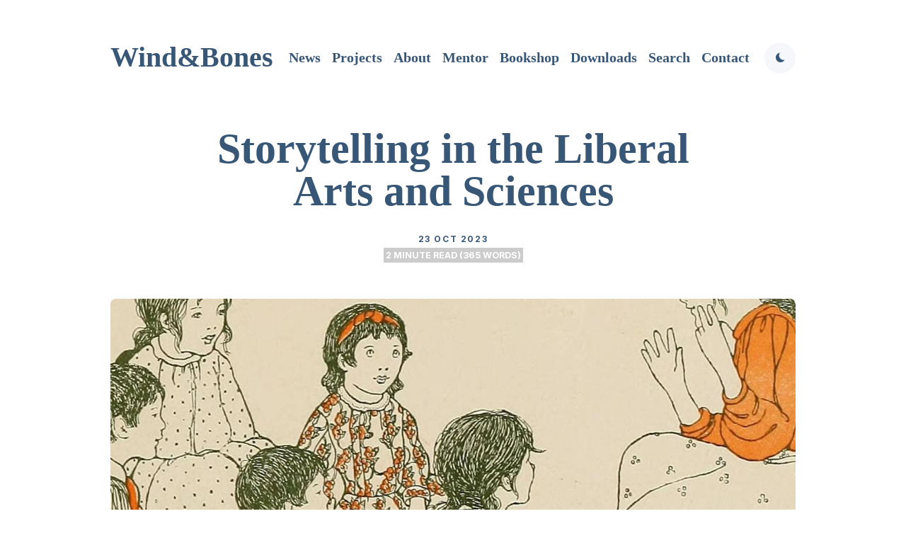

--- FILE ---
content_type: text/html; charset=UTF-8
request_url: https://www.windandbones.com/posts/las-osun/
body_size: 11886
content:
<!doctype html><html lang=en-GB><head><meta charset=utf-8><meta http-equiv=X-UA-Compatible content="IE=edge"><meta name=viewport content="width=device-width,initial-scale=1"><link rel=icon type=image/x-icon href=/favicon.ico><title>Storytelling in the liberal arts and sciences | Wind&amp;Bones</title><meta name=description content="A new commission from the Open Society University Network"><meta name=twitter:card content="summary_large_image"><meta name=twitter:title content="Storytelling in the Liberal Arts and Sciences | Wind&amp;Bones"><meta name=twitter:description content="A new commission from the Open Society University Network"><meta name=twitter:image content="https://www.windandbones.com/annie.jpeg"><meta property="og:title" content="Storytelling in the Liberal Arts and Sciences | Wind&amp;Bones"><meta property="og:description" content="A new commission from the Open Society University Network"><meta property="og:image" content="https://www.windandbones.com/annie.jpeg"><script async defer src=/um-script.js data-website-id=57eb061d-8673-40f0-9d1c-5cfee8450bef data-host-url=https://topaz-partridge.pikapod.net></script><link rel=preconnect href=https://fonts.gstatic.com><link rel=preload href="https://fonts.googleapis.com/css2?family=Darker+Grotesque:wght@700;800&family=Inter:wght@400;500;700&display=swap" as=style><link href="https://fonts.googleapis.com/css2?family=Darker+Grotesque:wght@700;800&family=Inter:wght@400;500;700&display=swap" rel=stylesheet><link rel=canonical href=https://www.windandbones.com/posts/las-osun/><link rel=preload href=https://unpkg.com/ionicons@4.5.0/dist/css/ionicons.min.css as=style><link href=https://unpkg.com/ionicons@4.5.0/dist/css/ionicons.min.css rel=stylesheet><link rel=preload fetchpriority=high href=/images/head.webp as=image><script>localStorage.getItem("theme")==="dark"&&(document.documentElement.setAttribute("dark",""),document.documentElement.classList.add("dark-mode"))</script><style>/*!------------------------------------------------------------------
[MAIN STYLESHEET]
-------------------------------------------------------------------*/:root{--brand-color:#cc302b;--white:#fff;--light-gray:#F5F7FB;--light-blue:#f3f7ff;--blue-gray:#716f8a;--gray:#767676;--dark:#385777;--dark-blue:#1e2740;--background-color:var(--white);--background-alt-color:var(--light-gray);--text-color:var(--dark);--text-alt-color:var(--gray);--heading-font-color:var(--dark);--link-color:var(--dark);--link-color-hover:var(--dark);--button-color:var(--white);--button-background-color:var(--brand-color);--button-background-hover:#385777;--border-color:var(--light-blue);--border-color-alt:var(--light-blue);--th-color:var(--light-gray);--tr-color:var(--light-gray);--syntax-highlighting-background:#f3f3f3}:root[dark]{--brand-color:#385777;--white:#fff;--light-gray:#f0f0f0;--gray:#9e9e9e;--dark:#111016;--background-color:var(--dark);--background-alt-color:#1a1a1f;--text-color:var(--gray);--text-alt-color:var(--gray);--heading-font-color:var(--light-gray);--link-color:var(--light-gray);--link-color-hover:var(--light-gray);--button-color:var(--white);--button-background-color:var(--brand-color);--button-background-hover:#ba7cef;--border-color:#252629;--border-color-alt:#080b12;--th-color:#18181d;--tr-color:#080b12;--syntax-highlighting-background:#080b12}.list-reset{list-style-type:none;margin:0;padding:0}.clearfix::after,.clearfix ::before{content:"";display:table;clear:both}.screen-reader-text{clip:rect(1px,1px,1px,1px);height:1px;overflow:hidden;position:absolute!important;width:1px;word-wrap:normal!important}/*!normalize.css v8.0.0 | MIT License | github.com/necolas/normalize.css*/html{line-height:1.15;-webkit-text-size-adjust:100%}body{margin:0}h1{font-size:2em;margin:.67em 0}hr{box-sizing:content-box;height:0;overflow:visible}pre{font-family:monospace,monospace;font-size:1em}a{background-color:initial}abbr[title]{border-bottom:none;text-decoration:underline;text-decoration:underline dotted}b,strong{font-weight:bolder}code,kbd,samp{font-family:monospace,monospace;font-size:1em}small{font-size:80%}sub,sup{font-size:75%;line-height:0;position:relative;vertical-align:baseline}sub{bottom:-.25em}sup{top:-.5em}img{border-style:none}button,input,optgroup,select,textarea{font-family:inherit;font-size:100%;line-height:1.15;margin:0}button,input{overflow:visible}button,select{text-transform:none}button,[type=button],[type=reset],[type=submit]{-webkit-appearance:button}button::-moz-focus-inner,[type=button]::-moz-focus-inner,[type=reset]::-moz-focus-inner,[type=submit]::-moz-focus-inner{border-style:none;padding:0}button:-moz-focusring,[type=button]:-moz-focusring,[type=reset]:-moz-focusring,[type=submit]:-moz-focusring{outline:1px dotted ButtonText}fieldset{padding:.35em .75em .625em}legend{box-sizing:border-box;color:inherit;display:table;max-width:100%;padding:0;white-space:normal}progress{vertical-align:baseline}textarea{overflow:auto}[type=checkbox],[type=radio]{box-sizing:border-box;padding:0}[type=number]::-webkit-inner-spin-button,[type=number]::-webkit-outer-spin-button{height:auto}[type=search]{-webkit-appearance:textfield;outline-offset:-2px}[type=search]::-webkit-search-decoration{-webkit-appearance:none}::-webkit-file-upload-button{-webkit-appearance:button;font:inherit}details{display:block}summary{display:list-item}template{display:none}[hidden]{display:none}body,h1,h2,h3,h4,h5,h6,p,blockquote,pre,dl,dd,ol,ul,fieldset,legend,figure,hr{margin:0;padding:0}li>ul,li>ol{margin-bottom:0}table{border-collapse:collapse;border-spacing:0}h1,h2,h3,h4,h5,h6,ul,ol,dl,blockquote,p,address,hr,table,fieldset,figure,pre{margin-bottom:32px}ul,ol,dd{margin-left:16px;padding-left:4px}ul li,ol li{margin-bottom:10px}.highlight{margin-bottom:32px;background:var(--syntax-highlighting-background)}.highlighter-rouge .highlight{background:var(--syntax-highlighting-background)}.highlight .c{color:#998;font-style:italic}.highlight .err{color:#a61717;background-color:#e3d2d2}.highlight .k{font-weight:700}.highlight .o{font-weight:700}.highlight .cm{color:#998;font-style:italic}.highlight .cp{color:#999;font-weight:700}.highlight .c1{color:#998;font-style:italic}.highlight .cs{color:#999;font-weight:700;font-style:italic}.highlight .gd{color:#000;background-color:#fdd}.highlight .gd .x{color:#000;background-color:#faa}.highlight .ge{font-style:italic}.highlight .gr{color:#a00}.highlight .gh{color:#999}.highlight .gi{color:#000;background-color:#dfd}.highlight .gi .x{color:#000;background-color:#afa}.highlight .go{color:#888}.highlight .gp{color:#555}.highlight .gs{font-weight:700}.highlight .gu{color:#aaa}.highlight .gt{color:#a00}.highlight .kc{font-weight:700}.highlight .kd{font-weight:700}.highlight .kp{font-weight:700}.highlight .kr{font-weight:700}.highlight .kt{color:#5d76bf;font-weight:700}.highlight .m{color:#099}.highlight .s{color:#ec2355}.highlight .na{color:teal}.highlight .nb{color:#0086b3}.highlight .nc{color:#5d76bf;font-weight:700}.highlight .no{color:teal}.highlight .ni{color:purple}.highlight .ne{color:#900;font-weight:700}.highlight .nf{color:#900;font-weight:700}.highlight .nn{color:#555}.highlight .nt{color:#4d65dc}.highlight .nv{color:teal}.highlight .ow{font-weight:700}.highlight .w{color:#bbb}.highlight .mf{color:#099}.highlight .mh{color:#099}.highlight .mi{color:#099}.highlight .mo{color:#099}.highlight .sb{color:#ec2355}.highlight .sc{color:#ec2355}.highlight .sd{color:#ec2355}.highlight .s2{color:#ec2355}.highlight .se{color:#ec2355}.highlight .sh{color:#ec2355}.highlight .si{color:#ec2355}.highlight .sx{color:#ec2355}.highlight .sr{color:#009926}.highlight .s1{color:#ec2355}.highlight .ss{color:#990073}.highlight .bp{color:#999}.highlight .vc{color:teal}.highlight .vg{color:teal}.highlight .vi{color:teal}.highlight .il{color:#099}.container{max-width:1300px;padding-left:16px;padding-right:16px}.container-big{max-width:100%;padding-left:calc(16px * 4);padding-right:calc(16px * 4)}.container,.container-big{margin:0 auto}@media only screen and (max-width:1400px){.container,.container-big{max-width:1e3px;padding-left:16px;padding-right:16px}}@media only screen and (max-width:1024px){.container,.container-big{max-width:740px}}@media only screen and (max-width:768px){.container,.container-big{max-width:560px}}@media only screen and (max-width:576px){.container,.container-big{max-width:480px;padding-left:calc(16px + 4px);padding-right:calc(16px + 4px)}}.row{display:flex;flex-wrap:wrap;flex:initial;flex-direction:row;box-sizing:border-box;margin-left:-16px;margin-right:-16px}.col{padding-left:16px;padding-right:16px}[class^=col-]{flex:auto}.col-0{width:0%}.col-1{width:8.33333333%}.col-2{width:16.66666667%}.col-3{width:25%}.col-4{width:33.33333333%}.col-5{width:41.66666667%}.col-6{width:50%}.col-7{width:58.33333333%}.col-8{width:66.66666667%}.col-9{width:75%}.col-10{width:83.33333333%}.col-11{width:91.66666667%}.col-12{width:100%}.push-0{margin-left:0%}.push-1{margin-left:8.33333333%}.push-2{margin-left:16.66666667%}.push-3{margin-left:25%}.push-4{margin-left:33.33333333%}.push-5{margin-left:41.66666667%}.push-6{margin-left:50%}.push-7{margin-left:58.33333333%}.push-8{margin-left:66.66666667%}.push-9{margin-left:75%}.push-10{margin-left:83.33333333%}.push-11{margin-left:91.66666667%}.push-12{margin-left:100%}.pull-0{margin-right:0%}.pull-1{margin-right:8.33333333%}.pull-2{margin-right:16.66666667%}.pull-3{margin-right:25%}.pull-4{margin-right:33.33333333%}.pull-5{margin-right:41.66666667%}.pull-6{margin-right:50%}.pull-7{margin-right:58.33333333%}.pull-8{margin-right:66.66666667%}.pull-9{margin-right:75%}.pull-10{margin-right:83.33333333%}.pull-11{margin-right:91.66666667%}.pull-12{margin-right:100%}@media(max-width:1024px){.col-d-0{width:0%}.col-d-1{width:8.33333333%}.col-d-2{width:16.66666667%}.col-d-3{width:25%}.col-d-4{width:33.33333333%}.col-d-5{width:41.66666667%}.col-d-6{width:50%}.col-d-7{width:58.33333333%}.col-d-8{width:66.66666667%}.col-d-9{width:75%}.col-d-10{width:83.33333333%}.col-d-11{width:91.66666667%}.col-d-12{width:100%}.push-d-0{margin-left:0%}.push-d-1{margin-left:8.33333333%}.push-d-2{margin-left:16.66666667%}.push-d-3{margin-left:25%}.push-d-4{margin-left:33.33333333%}.push-d-5{margin-left:41.66666667%}.push-d-6{margin-left:50%}.push-d-7{margin-left:58.33333333%}.push-d-8{margin-left:66.66666667%}.push-d-9{margin-left:75%}.push-d-10{margin-left:83.33333333%}.push-d-11{margin-left:91.66666667%}.push-d-12{margin-left:100%}.pull-d-0{margin-right:0%}.pull-d-1{margin-right:8.33333333%}.pull-d-2{margin-right:16.66666667%}.pull-d-3{margin-right:25%}.pull-d-4{margin-right:33.33333333%}.pull-d-5{margin-right:41.66666667%}.pull-d-6{margin-right:50%}.pull-d-7{margin-right:58.33333333%}.pull-d-8{margin-right:66.66666667%}.pull-d-9{margin-right:75%}.pull-d-10{margin-right:83.33333333%}.pull-d-11{margin-right:91.66666667%}.pull-d-12{margin-right:100%}}@media(max-width:768px){.col-t-0{width:0%}.col-t-1{width:8.33333333%}.col-t-2{width:16.66666667%}.col-t-3{width:25%}.col-t-4{width:33.33333333%}.col-t-5{width:41.66666667%}.col-t-6{width:50%}.col-t-7{width:58.33333333%}.col-t-8{width:66.66666667%}.col-t-9{width:75%}.col-t-10{width:83.33333333%}.col-t-11{width:91.66666667%}.col-t-12{width:100%}.push-t-0{margin-left:0%}.push-t-1{margin-left:8.33333333%}.push-t-2{margin-left:16.66666667%}.push-t-3{margin-left:25%}.push-t-4{margin-left:33.33333333%}.push-t-5{margin-left:41.66666667%}.push-t-6{margin-left:50%}.push-t-7{margin-left:58.33333333%}.push-t-8{margin-left:66.66666667%}.push-t-9{margin-left:75%}.push-t-10{margin-left:83.33333333%}.push-t-11{margin-left:91.66666667%}.push-t-12{margin-left:100%}.pull-t-0{margin-right:0%}.pull-t-1{margin-right:8.33333333%}.pull-t-2{margin-right:16.66666667%}.pull-t-3{margin-right:25%}.pull-t-4{margin-right:33.33333333%}.pull-t-5{margin-right:41.66666667%}.pull-t-6{margin-right:50%}.pull-t-7{margin-right:58.33333333%}.pull-t-8{margin-right:66.66666667%}.pull-t-9{margin-right:75%}.pull-t-10{margin-right:83.33333333%}.pull-t-11{margin-right:91.66666667%}.pull-t-12{margin-right:100%}}@media(max-width:576px){.col-m-0{width:0%}.col-m-1{width:8.33333333%}.col-m-2{width:16.66666667%}.col-m-3{width:25%}.col-m-4{width:33.33333333%}.col-m-5{width:41.66666667%}.col-m-6{width:50%}.col-m-7{width:58.33333333%}.col-m-8{width:66.66666667%}.col-m-9{width:75%}.col-m-10{width:83.33333333%}.col-m-11{width:91.66666667%}.col-m-12{width:100%}.push-m-0{margin-left:0%}.push-m-1{margin-left:8.33333333%}.push-m-2{margin-left:16.66666667%}.push-m-3{margin-left:25%}.push-m-4{margin-left:33.33333333%}.push-m-5{margin-left:41.66666667%}.push-m-6{margin-left:50%}.push-m-7{margin-left:58.33333333%}.push-m-8{margin-left:66.66666667%}.push-m-9{margin-left:75%}.push-m-10{margin-left:83.33333333%}.push-m-11{margin-left:91.66666667%}.push-m-12{margin-left:100%}.pull-m-0{margin-right:0%}.pull-m-1{margin-right:8.33333333%}.pull-m-2{margin-right:16.66666667%}.pull-m-3{margin-right:25%}.pull-m-4{margin-right:33.33333333%}.pull-m-5{margin-right:41.66666667%}.pull-m-6{margin-right:50%}.pull-m-7{margin-right:58.33333333%}.pull-m-8{margin-right:66.66666667%}.pull-m-9{margin-right:75%}.pull-m-10{margin-right:83.33333333%}.pull-m-11{margin-right:91.66666667%}.pull-m-12{margin-right:100%}}@media(max-width:1024px){.col-d-0{width:0%}.col-d-1{width:8.33333333%}.col-d-2{width:16.66666667%}.col-d-3{width:25%}.col-d-4{width:33.33333333%}.col-d-5{width:41.66666667%}.col-d-6{width:50%}.col-d-7{width:58.33333333%}.col-d-8{width:66.66666667%}.col-d-9{width:75%}.col-d-10{width:83.33333333%}.col-d-11{width:91.66666667%}.col-d-12{width:100%}.push-d-0{margin-left:0%}.push-d-1{margin-left:8.33333333%}.push-d-2{margin-left:16.66666667%}.push-d-3{margin-left:25%}.push-d-4{margin-left:33.33333333%}.push-d-5{margin-left:41.66666667%}.push-d-6{margin-left:50%}.push-d-7{margin-left:58.33333333%}.push-d-8{margin-left:66.66666667%}.push-d-9{margin-left:75%}.push-d-10{margin-left:83.33333333%}.push-d-11{margin-left:91.66666667%}.push-d-12{margin-left:100%}.pull-d-0{margin-right:0%}.pull-d-1{margin-right:8.33333333%}.pull-d-2{margin-right:16.66666667%}.pull-d-3{margin-right:25%}.pull-d-4{margin-right:33.33333333%}.pull-d-5{margin-right:41.66666667%}.pull-d-6{margin-right:50%}.pull-d-7{margin-right:58.33333333%}.pull-d-8{margin-right:66.66666667%}.pull-d-9{margin-right:75%}.pull-d-10{margin-right:83.33333333%}.pull-d-11{margin-right:91.66666667%}.pull-d-12{margin-right:100%}}@media(max-width:768px){.col-t-0{width:0%}.col-t-1{width:8.33333333%}.col-t-2{width:16.66666667%}.col-t-3{width:25%}.col-t-4{width:33.33333333%}.col-t-5{width:41.66666667%}.col-t-6{width:50%}.col-t-7{width:58.33333333%}.col-t-8{width:66.66666667%}.col-t-9{width:75%}.col-t-10{width:83.33333333%}.col-t-11{width:91.66666667%}.col-t-12{width:100%}.push-t-0{margin-left:0%}.push-t-1{margin-left:8.33333333%}.push-t-2{margin-left:16.66666667%}.push-t-3{margin-left:25%}.push-t-4{margin-left:33.33333333%}.push-t-5{margin-left:41.66666667%}.push-t-6{margin-left:50%}.push-t-7{margin-left:58.33333333%}.push-t-8{margin-left:66.66666667%}.push-t-9{margin-left:75%}.push-t-10{margin-left:83.33333333%}.push-t-11{margin-left:91.66666667%}.push-t-12{margin-left:100%}.pull-t-0{margin-right:0%}.pull-t-1{margin-right:8.33333333%}.pull-t-2{margin-right:16.66666667%}.pull-t-3{margin-right:25%}.pull-t-4{margin-right:33.33333333%}.pull-t-5{margin-right:41.66666667%}.pull-t-6{margin-right:50%}.pull-t-7{margin-right:58.33333333%}.pull-t-8{margin-right:66.66666667%}.pull-t-9{margin-right:75%}.pull-t-10{margin-right:83.33333333%}.pull-t-11{margin-right:91.66666667%}.pull-t-12{margin-right:100%}}@media(max-width:576px){.col-m-0{width:0%}.col-m-1{width:8.33333333%}.col-m-2{width:16.66666667%}.col-m-3{width:25%}.col-m-4{width:33.33333333%}.col-m-5{width:41.66666667%}.col-m-6{width:50%}.col-m-7{width:58.33333333%}.col-m-8{width:66.66666667%}.col-m-9{width:75%}.col-m-10{width:83.33333333%}.col-m-11{width:91.66666667%}.col-m-12{width:100%}.push-m-0{margin-left:0%}.push-m-1{margin-left:8.33333333%}.push-m-2{margin-left:16.66666667%}.push-m-3{margin-left:25%}.push-m-4{margin-left:33.33333333%}.push-m-5{margin-left:41.66666667%}.push-m-6{margin-left:50%}.push-m-7{margin-left:58.33333333%}.push-m-8{margin-left:66.66666667%}.push-m-9{margin-left:75%}.push-m-10{margin-left:83.33333333%}.push-m-11{margin-left:91.66666667%}.push-m-12{margin-left:100%}.pull-m-0{margin-right:0%}.pull-m-1{margin-right:8.33333333%}.pull-m-2{margin-right:16.66666667%}.pull-m-3{margin-right:25%}.pull-m-4{margin-right:33.33333333%}.pull-m-5{margin-right:41.66666667%}.pull-m-6{margin-right:50%}.pull-m-7{margin-right:58.33333333%}.pull-m-8{margin-right:66.66666667%}.pull-m-9{margin-right:75%}.pull-m-10{margin-right:83.33333333%}.pull-m-11{margin-right:91.66666667%}.pull-m-12{margin-right:100%}}@media(max-width:1024px){.col-d-0{width:0%}.col-d-1{width:8.33333333%}.col-d-2{width:16.66666667%}.col-d-3{width:25%}.col-d-4{width:33.33333333%}.col-d-5{width:41.66666667%}.col-d-6{width:50%}.col-d-7{width:58.33333333%}.col-d-8{width:66.66666667%}.col-d-9{width:75%}.col-d-10{width:83.33333333%}.col-d-11{width:91.66666667%}.col-d-12{width:100%}.push-d-0{margin-left:0%}.push-d-1{margin-left:8.33333333%}.push-d-2{margin-left:16.66666667%}.push-d-3{margin-left:25%}.push-d-4{margin-left:33.33333333%}.push-d-5{margin-left:41.66666667%}.push-d-6{margin-left:50%}.push-d-7{margin-left:58.33333333%}.push-d-8{margin-left:66.66666667%}.push-d-9{margin-left:75%}.push-d-10{margin-left:83.33333333%}.push-d-11{margin-left:91.66666667%}.push-d-12{margin-left:100%}.pull-d-0{margin-right:0%}.pull-d-1{margin-right:8.33333333%}.pull-d-2{margin-right:16.66666667%}.pull-d-3{margin-right:25%}.pull-d-4{margin-right:33.33333333%}.pull-d-5{margin-right:41.66666667%}.pull-d-6{margin-right:50%}.pull-d-7{margin-right:58.33333333%}.pull-d-8{margin-right:66.66666667%}.pull-d-9{margin-right:75%}.pull-d-10{margin-right:83.33333333%}.pull-d-11{margin-right:91.66666667%}.pull-d-12{margin-right:100%}}@media(max-width:768px){.col-t-0{width:0%}.col-t-1{width:8.33333333%}.col-t-2{width:16.66666667%}.col-t-3{width:25%}.col-t-4{width:33.33333333%}.col-t-5{width:41.66666667%}.col-t-6{width:50%}.col-t-7{width:58.33333333%}.col-t-8{width:66.66666667%}.col-t-9{width:75%}.col-t-10{width:83.33333333%}.col-t-11{width:91.66666667%}.col-t-12{width:100%}.push-t-0{margin-left:0%}.push-t-1{margin-left:8.33333333%}.push-t-2{margin-left:16.66666667%}.push-t-3{margin-left:25%}.push-t-4{margin-left:33.33333333%}.push-t-5{margin-left:41.66666667%}.push-t-6{margin-left:50%}.push-t-7{margin-left:58.33333333%}.push-t-8{margin-left:66.66666667%}.push-t-9{margin-left:75%}.push-t-10{margin-left:83.33333333%}.push-t-11{margin-left:91.66666667%}.push-t-12{margin-left:100%}.pull-t-0{margin-right:0%}.pull-t-1{margin-right:8.33333333%}.pull-t-2{margin-right:16.66666667%}.pull-t-3{margin-right:25%}.pull-t-4{margin-right:33.33333333%}.pull-t-5{margin-right:41.66666667%}.pull-t-6{margin-right:50%}.pull-t-7{margin-right:58.33333333%}.pull-t-8{margin-right:66.66666667%}.pull-t-9{margin-right:75%}.pull-t-10{margin-right:83.33333333%}.pull-t-11{margin-right:91.66666667%}.pull-t-12{margin-right:100%}}@media(max-width:576px){.col-m-0{width:0%}.col-m-1{width:8.33333333%}.col-m-2{width:16.66666667%}.col-m-3{width:25%}.col-m-4{width:33.33333333%}.col-m-5{width:41.66666667%}.col-m-6{width:50%}.col-m-7{width:58.33333333%}.col-m-8{width:66.66666667%}.col-m-9{width:75%}.col-m-10{width:83.33333333%}.col-m-11{width:91.66666667%}.col-m-12{width:100%}.push-m-0{margin-left:0%}.push-m-1{margin-left:8.33333333%}.push-m-2{margin-left:16.66666667%}.push-m-3{margin-left:25%}.push-m-4{margin-left:33.33333333%}.push-m-5{margin-left:41.66666667%}.push-m-6{margin-left:50%}.push-m-7{margin-left:58.33333333%}.push-m-8{margin-left:66.66666667%}.push-m-9{margin-left:75%}.push-m-10{margin-left:83.33333333%}.push-m-11{margin-left:91.66666667%}.push-m-12{margin-left:100%}.pull-m-0{margin-right:0%}.pull-m-1{margin-right:8.33333333%}.pull-m-2{margin-right:16.66666667%}.pull-m-3{margin-right:25%}.pull-m-4{margin-right:33.33333333%}.pull-m-5{margin-right:41.66666667%}.pull-m-6{margin-right:50%}.pull-m-7{margin-right:58.33333333%}.pull-m-8{margin-right:66.66666667%}.pull-m-9{margin-right:75%}.pull-m-10{margin-right:83.33333333%}.pull-m-11{margin-right:91.66666667%}.pull-m-12{margin-right:100%}}.tns-outer{padding:0!important}.tns-outer [hidden]{display:none!important}.tns-outer [aria-controls],.tns-outer [data-action]{cursor:pointer}.tns-slider{-webkit-transition:all 0s;-moz-transition:all 0s;transition:all 0s}.tns-slider>.tns-item{-webkit-box-sizing:border-box;-moz-box-sizing:border-box;box-sizing:border-box}.tns-horizontal.tns-subpixel{white-space:nowrap}.tns-horizontal.tns-subpixel>.tns-item{display:inline-block;vertical-align:top;white-space:normal}.tns-horizontal.tns-no-subpixel:after{content:'';display:table;clear:both}.tns-horizontal.tns-no-subpixel>.tns-item{float:left}.tns-horizontal.tns-carousel.tns-no-subpixel>.tns-item{margin-right:-100%}.tns-no-calc{position:relative;left:0}.tns-gallery{position:relative;left:0;min-height:1px}.tns-gallery>.tns-item{position:absolute;left:-100%;-webkit-transition:transform 0s,opacity 0s;-moz-transition:transform 0s,opacity 0s;transition:transform 0s,opacity 0s}.tns-gallery>.tns-slide-active{position:relative;left:auto!important}.tns-gallery>.tns-moving{-webkit-transition:all .25s;-moz-transition:all .25s;transition:all .25s}.tns-autowidth{display:inline-block}.tns-lazy-img{-webkit-transition:opacity .6s;-moz-transition:opacity .6s;transition:opacity .6s;opacity:.6}.tns-lazy-img.tns-complete{opacity:1}.tns-ah{-webkit-transition:height 0s;-moz-transition:height 0s;transition:height 0s}.tns-ovh{overflow:hidden}.tns-visually-hidden{position:absolute;left:-1e4em}.tns-transparent{opacity:0;visibility:hidden}.tns-fadeIn{opacity:1;filter:alpha(opacity=100);z-index:0}.tns-normal,.tns-fadeOut{opacity:0;filter:alpha(opacity=0);z-index:-1}.tns-vpfix{white-space:nowrap}.tns-vpfix>div,.tns-vpfix>li{display:inline-block}.tns-t-subp2{margin:0 auto;width:310px;position:relative;height:10px;overflow:hidden}.tns-t-ct{width:2333.3333333%;width:-webkit-calc(100% * 70/3);width:-moz-calc(100% * 70/3);width:calc(100% * 70/3);position:absolute;right:0}.tns-t-ct:after{content:'';display:table;clear:both}.tns-t-ct>div{width:1.4285714%;width:-webkit-calc(100%/70);width:-moz-calc(100%/70);width:calc(100%/70);height:10px;float:left}.animate{animation:animateElement cubic-bezier(.3,.45,.45,.95).75s;animation-duration:.5s;animation-iteration-count:1;transition:transform .15s}@keyframes animateElement{0%{transform:translate(0,50px)}100%{transform:translate(0,0)}}*,*::after,*::before{box-sizing:border-box}body{font-family:inter,Helvetica Neue,Helvetica,Arial,sans-serif;font-size:18px;line-height:1.7;overflow-x:hidden;color:var(--text-color);background-color:var(--background-color);-webkit-font-smoothing:antialiased;-moz-osx-font-smoothing:grayscale}body.disable-animation *,body.disable-animation *::after,body.disable-animation *::before{transition:none!important}@media only screen and (max-width:1024px){body{font-size:17px}}@media only screen and (max-width:576px){body{font-size:16px}}*::selection{color:var(--dark);background-color:var(--brand-color)}h1,h2,h3,h4,h5,h6{font-family:playfair display,serif;font-weight:800;line-height:1.3;letter-spacing:normal;color:var(--heading-font-color)}h1{font-size:36px}h2{font-size:32px}h3{font-size:28px}h4{font-size:24px}h5{font-size:12px}h6{font-size:20px}blockquote{position:relative;margin:64px 0;font-family:playfair display,serif;font-size:23px;line-height:1.6;font-weight:500;margin-left:33px;margin-right:33px;color:var(--heading-font-color)}blockquote::after{content:'\201C';position:absolute;top:.15em;left:0;z-index:-1;font-family:playfair display,serif;font-size:6em;line-height:0;opacity:.08}blockquote p{margin-bottom:0}blockquote cite{display:inline-block;margin-top:18px;font-family:inter,Helvetica Neue,Helvetica,Arial,sans-serif;font-size:15px;font-weight:500;font-style:normal;color:var(--heading-font-color)}@media only screen and (max-width:576px){blockquote{margin:40px 0;font-size:21px}}pre{overflow:auto;padding:15px;margin-bottom:0;font-size:14px;white-space:pre-wrap;word-wrap:break-word;word-break:break-all;color:var(--heading-font-color)}img,.lightense-wrap{max-width:100%;height:auto;vertical-align:middle}img+em,.lightense-wrap+em,.gallery+em{display:block;margin-top:20px;font-size:12px;line-height:100%;font-style:normal;font-weight:400;text-align:center;color:var(--text-alt-color)}img+em a,.lightense-wrap+em a,.gallery+em a{font-weight:500;border-bottom:1px solid var(--border-color);transition:all .35s}img+em a:hover,.lightense-wrap+em a:hover,.gallery+em a:hover{color:var(--link-color);border-color:var(--link-color-hover)}@media only screen and (max-width:576px){img+em,.lightense-wrap+em,.gallery+em{margin-top:16px}}a{text-decoration:none;color:var(--link-color);transition:all .35s}a:hover{color:var(--link-color-hover)}hr{width:100%;height:1px;margin:60px 0;border:0;background:var(--background-alt-color)}.table-container{display:block;max-width:100%;overflow-x:auto}table{font-size:12px;color:var(--dark);width:100%;border-width:1px;border-color:var(--background-alt-color);border-collapse:collapse;color:var(--heading-font-color)}table th{padding:10px;font-size:16px;text-align:left;border:1px solid var(--th-color);color:var(--heading-font-color);font-weight:700;background-color:var(--th-color)}table tr{background-color:var(--tr-color);transition:all .3s ease}table tr:nth-child(even){background-color:initial}table td{padding:10px;font-size:14px;border:1px solid var(--background-alt-color)}.lazy{opacity:0;transition:opacity .3s ease-in-out}.lazy.loaded{opacity:1}.lightense-backdrop{background-color:var(--background-color)!important}.d-none{display:none!important}.wordcount{color:#fff;font-size:70%;font-weight:600;background-color:#ccc;padding:3px;text-align:center;text-transform:uppercase;margin:10px auto 0}figcaption{text-align:center;margin:0 auto;font-size:80%;color:#aaa}figcaption a{color:#aaa}.mentor__button{padding-top:30px}.sharing{padding-top:30px}.ohnohoney{opacity:0;position:absolute;top:0;left:0;height:0;width:0;z-index:-1}.results{margin-bottom:27px}.result-date{font-weight:bolder}.hidden{display:none}.cover{float:right;border:3px solid #385676;background:#dce5ee;margin-left:10px;padding:15px 10px}.header .header__inner{position:relative;display:flex;justify-content:space-between;align-items:center;flex-wrap:wrap;padding:60px 16px}@media only screen and (max-width:1024px){.header .header__inner{padding:40px 16px}}@media only screen and (max-width:576px){.header .header__inner{padding:32px 16px}}.logo__link{padding:8px 0;font-family:playfair display,serif;font-size:40px;line-height:1;font-weight:800;transition:color .25s ease}.logo__image{max-height:50px}@media only screen and (max-width:1024px){.main-nav{position:fixed;top:0;left:0;right:0;bottom:0;z-index:-1;opacity:0;visibility:hidden;background-color:var(--background-color)}.main-nav.is-open{z-index:100;opacity:1;visibility:visible;transition:all .25s ease}.main-nav .nav__list{flex-direction:column;width:100%}.main-nav .nav__list .nav__item{display:block;width:100%;margin:0}.main-nav .nav__list .nav__item.dropdown .dropdown-toggle{display:none}.main-nav .nav__list .nav__item .dropdown-menu{position:relative;left:0;padding:0;opacity:1;visibility:visible;transform:scale(1);min-width:auto;border:none;box-shadow:none}.main-nav .nav__list .nav__item .dropdown-menu .nav__link{display:block;margin-bottom:0;font-size:24px}.main-nav .nav__list .nav__item .dropdown-menu .nav__link::after{content:none}.main-nav .nav__list .nav__item .dropdown-menu .nav__link::before{content:"";position:absolute;display:block;width:6px;left:50%;top:6px;transform:translateX(-50%);height:6px;opacity:0;visibility:hidden;transition:all .2s;border-radius:50%;background-color:var(--link-color)}.main-nav .nav__list .nav__item .dropdown-menu .nav__link:hover::before{opacity:1;visibility:visible}.main-nav .nav__list .nav__item .dropdown-menu .nav__link.active-link::before{opacity:1;visibility:visible;background-color:var(--brand-color)}.main-nav .nav__list .nav__item .dropdown-menu .nav__link:last-child{margin-bottom:24px}.main-nav .nav__list .nav__item .nav__link{display:block;padding:20px 0;margin-bottom:0;font-size:24px;transition:color .25s ease}.main-nav .nav__list .nav__item .nav__link .arrow-down{display:none}}.main-nav__box{display:flex;align-items:center}.main-nav__box .nav__icon-close{display:none;justify-content:center;align-items:center;width:36px;height:36px;font-size:24px;line-height:1;border-radius:50%;color:var(--heading-font-color);background:var(--background-alt-color);cursor:pointer}.main-nav__box .nav__icon-close:hover .ion-md-close{transform:rotate(90deg)}.main-nav__box .nav__icon-close .ion-md-close{transition:all .35s}.main-nav__box .nav__title{display:none}@media only screen and (max-width:1024px){.main-nav__box{display:block;align-items:center;width:100%;max-width:240px;height:80vh;padding-top:180px;margin:0 auto;text-align:center;overflow-y:auto}.main-nav__box .nav__icon-close{display:flex;position:absolute;top:40px;right:40px}.main-nav__box .nav__title{display:inline-block;margin-bottom:12px;font-family:playfair display,serif;font-size:36px;font-weight:800;color:var(--heading-font-color)}}@media only screen and (max-width:768px){.main-nav__box{padding-top:100px}}.nav__list{display:flex;align-items:center}.nav__list .nav__item{display:inline-block;margin-right:16px;margin-bottom:0}.nav__list .nav__item:last-child{margin-right:0}.nav__list .nav__item .nav__link{position:relative;padding:12px 0;font-family:playfair display,serif;font-size:20px;line-height:1;font-weight:700;transition:color .2s ease}.nav__list .nav__item .nav__link::before{content:"";position:absolute;display:block;width:6px;left:50%;top:6px;transform:translateX(-50%);height:6px;opacity:0;visibility:hidden;transition:all .2s;border-radius:50%;background-color:var(--link-color)}.nav__list .nav__item .nav__link:hover::before{opacity:1;visibility:visible}.nav__list .nav__item .nav__link.active-link::before{opacity:1;visibility:visible;background-color:var(--brand-color)}.nav__list .nav__item.dropdown{position:relative}.nav__list .nav__item.dropdown:hover .dropdown-menu{opacity:1;visibility:visible;transform:translate3d(0,0,0)}.nav__list .nav__item.dropdown .arrow-down{vertical-align:middle}.nav__list .nav__item.dropdown .dropdown-toggle{color:var(--link-color);cursor:pointer}.nav__list .nav__item.dropdown .dropdown-toggle::before{content:none}.nav__list .dropdown-menu{position:absolute;top:calc(100% + 8px);left:-32px;transform:translate3d(0,10px,0);backface-visibility:hidden;z-index:100;min-width:150px;display:block;padding:20px;opacity:0;visibility:hidden;transition:all .25s ease;border:1px solid var(--background-alt-color);border-radius:8px;box-shadow:0 15px 40px 5px rgba(20,20,20,7%);background-color:var(--background-color)}.nav__list .dropdown-menu .nav__link{position:relative;display:flex;padding:6px 12px;margin-bottom:4px;font-size:20px;line-height:1;will-change:transform}.nav__list .dropdown-menu .nav__link:hover::after{opacity:.3}.nav__list .dropdown-menu .nav__link:last-child{margin-bottom:0}.nav__list .dropdown-menu .nav__link.active-link::after{opacity:.7}.nav__list .dropdown-menu .nav__link::after{content:"";display:block;position:absolute;top:0;left:0;z-index:-1;width:100%;height:100%;opacity:0;border-radius:4px;transition:opacity .2s;background-color:var(--brand-color)}.nav__list .dropdown-menu .nav__link::before{content:none}.dark-mode .dropdown-menu{background-color:var(--background-alt-color)}@media only screen and (max-width:1024px){.dark-mode .dropdown-menu{background-color:inherit}}.nav-button{display:flex;align-items:center;font-size:21px;color:var(--link-color);border-radius:50%}.nav-button .icon__menu{display:none;margin-right:20px;cursor:pointer}.nav-button .icon__menu{transition:color .25s ease}.nav-button .icon__menu:hover{color:var(--link-color)}@media only screen and (max-width:1024px){.nav-button{display:flex;align-items:center;margin-left:auto;font-size:24px}.nav-button .icon__menu{display:block}}.toggle-theme{position:relative;display:flex;justify-content:center;align-items:center;width:44px;height:44px;border-radius:50%;user-select:none;cursor:pointer;background:var(--background-alt-color)}.toggle-theme.theme-light{transform:none;cursor:auto}.toggle-theme.theme-light .toggle-sun{display:block}.toggle-theme.theme-dark{transform:none;cursor:auto}.toggle-theme.theme-dark .toggle-moon{display:block}.toggle-sun,.toggle-moon{position:absolute;font-size:18px}.toggle-sun:hover,.toggle-moon:hover{color:var(--link-color)}.toggle-sun{display:none}.dark-mode .toggle-sun{display:block}.dark-mode .toggle-moon{display:none}.pagination{display:flex;justify-content:center;align-items:center;margin-bottom:100px}@media only screen and (max-width:576px){.pagination{margin-bottom:80px}}.pagination__list{display:flex;align-items:center;flex-wrap:wrap}.pagination__list .pagination__link,.pagination__list .active-link{display:inline-block;width:40px;height:40px;margin:2px;font-size:16px;font-weight:500;text-align:center;line-height:40px;border-radius:8px;background:var(--background-alt-color)}.pagination__list .pagination__link:hover{color:var(--dark);background:var(--brand-color)}.pagination__list .active-link{color:var(--heading-font-color);background:0 0}.pagination__list .active-link:hover{color:var(--heading-font-color);background:0 0}@media only screen and (max-width:360px){.pagination__list{flex-wrap:wrap}}.button{display:inline-block;padding:20px 40px;font-size:16px;font-weight:700;line-height:1.1;text-decoration:none;border-radius:12px;border:none;outline:none;cursor:pointer;transition:all .2s;color:var(--white);background:var(--brand-color)}.button:hover{color:var(--white)}.button--primary{color:var(--white);background-color:var(--button-background-color)}.button--primary:hover{background:var(--button-background-hover);color:var(--white)!important}.button--small{padding:20px 24px}.button--big{display:block;width:100%}.gallery-box{margin:32px -100px}@media only screen and (max-width:1400px){.gallery-box{margin:32px -40px}}@media only screen and (max-width:1024px){.gallery-box{margin:32px 0}}.gallery{display:grid;grid-template-columns:repeat(3,auto);justify-content:center;align-content:center;margin-left:-24px;margin-bottom:-24px}.gallery img{margin-left:24px;margin-bottom:24px;width:calc(100% - 24px)}.gallery .gallery__image{background:var(--background-color)}.gallery .gallery__image img{display:block;width:100%;height:auto;object-fit:cover}@media only screen and (max-width:1024px){.gallery{margin-left:-12px;margin-bottom:-12px}.gallery img{margin-left:12px;margin-bottom:12px;width:calc(100% - 12px)}}@media only screen and (max-width:1024px){.hero{padding:40px 0 0}}@media only screen and (max-width:576px){.hero{padding:20px 0 0}}.hero__inner{display:flex;align-items:center}@media only screen and (max-width:1024px){.hero__inner{flex-direction:column}}.hero__left{width:50%}@media only screen and (max-width:1024px){.hero__left{width:100%;margin-top:40px}}@media only screen and (max-width:576px){.hero__left{margin-top:32px}}.greyout{font-size:80%;color:#ccc;padding:3px}.hero__image{position:relative;transform:translate(0);width:100%;height:634px;border-radius:8px;overflow:hidden;box-shadow:0 10px 30px rgba(0,0,0,2%);background-color:var(--background-alt-color);user-select:none}.hero__image img{position:absolute;top:0;left:0;width:100%;height:100%;object-fit:cover}@media only screen and (max-width:1400px){.hero__image{height:484px}}@media only screen and (max-width:1024px){.hero__image{height:440px}}@media only screen and (max-width:768px){.hero__image{height:420px}}@media only screen and (max-width:576px){.hero__image{height:280px}}.hero__right{max-width:575px;margin-left:auto}@media only screen and (max-width:1400px){.hero__right{max-width:440px}}@media only screen and (max-width:1024px){.hero__right{order:-1;max-width:100%}}.hero__title{margin-bottom:48px;font-size:72px;font-weight:800;line-height:1;color:var(--heading-font-color)}@media only screen and (max-width:1400px){.hero__title{margin-bottom:32px;font-size:60px}}@media only screen and (max-width:576px){.hero__title{margin-bottom:24px;font-size:36px;display:none}}.hero__description{margin-bottom:0;font-size:18px}@media only screen and (max-width:1024px){.hero__description{font-size:inherit;text-align:center}}.hero__subscribe{max-width:510px;margin-top:48px;margin-left:10px;margin-right:10px}.hero__subscribe .subscribe-form{position:relative;background-color:var(--background-color)}.hero__subscribe .subscribe-email{width:100%;height:70px;padding:20px;font-size:16px;line-height:21px;border:2px solid transparent;border-radius:12px;outline:0;color:var(--heading-font-color);background-color:var(--background-alt-color)}.hero__subscribe .subscribe-email:focus{border-color:var(--brand-color);background-color:initial}.hero__subscribe .subscribe-email::placeholder{color:var(--heading-font-color)}.hero__subscribe .subscribe-button{position:absolute;top:6px;right:6px}@media only screen and (max-width:1400px){.hero__subscribe{max-width:100%;margin-top:32px}}@media only screen and (max-width:1024px){.hero__subscribe{margin-top:20px}}@media only screen and (max-width:576px){.hero__subscribe .subscribe-form{display:flex;flex-direction:column}.hero__subscribe .subscribe-email{height:58px;margin-bottom:12px}.hero__subscribe .subscribe-button{position:relative;top:0;right:0}}.article{margin-bottom:64px;will-change:transform;transition:transform .2s ease-in-out}.article:hover{transform:translateY(-4px)}@media only screen and (max-width:576px){.article{margin-bottom:32px}}.blog .article{margin-bottom:32px}.article__image{margin-bottom:32px;position:relative;display:block;border-radius:8px;padding-bottom:70%;transform:translate(0);overflow:hidden;background-color:var(--background-alt-color)}.article__image img{position:absolute;width:100%;height:100%;object-fit:cover}.article-tags__box{display:flex;margin-bottom:8px}.article-tags__box .article__tag{position:relative;z-index:1;display:inline-block;padding:4px 12px;margin:0 4px 4px 0;font-size:11px;line-height:18px;font-weight:500;text-transform:uppercase;border-radius:4px;background-color:var(--background-alt-color)}.article-tags__box .article__tag:hover{color:var(--dark);background-color:var(--brand-color)}.article-tags__box .article__tag:last-child{margin:0 0 4px}.article__title{margin-bottom:20px;font-size:32px;line-height:1.1}.article__title a{background:linear-gradient(var(--brand-color),var(--brand-color))no-repeat bottom/100% 0;transition:background .2s ease-in-out}.article__title a:hover{background-size:100% 22%}@media only screen and (max-width:1024px){.article__title{font-size:30px}}.article__excerpt{display:-webkit-box;margin-bottom:0;font-size:16px;overflow-y:hidden;-webkit-line-clamp:5;-webkit-box-orient:vertical}.article__meta{display:flex;align-items:center;flex-wrap:wrap}.article-info{margin-bottom:24px;font-size:12px;font-weight:700;text-transform:uppercase;letter-spacing:1.6px;line-height:1}.article-info .article__author-link,.article-info .article__date{color:var(--text-color);transition:none}.form-box{margin-bottom:100px}@media only screen and (max-width:576px){.form-box{margin-bottom:80px}}.contact-head{margin-bottom:32px}.form__group{margin-bottom:20px}.form__group:last-child{margin-bottom:0}.form__input{width:100%;padding:20px;font-size:16px;font-weight:400;border:2px solid transparent;border-radius:12px;outline:0;transition:.2s ease-in-out;resize:vertical;color:var(--heading-font-color);background-color:var(--background-alt-color)}.form__input::placeholder{color:var(--heading-font-color)}.form__input:focus{border-color:var(--brand-color);background-color:initial}.section{position:relative;margin:100px 0}@media only screen and (max-width:1024px){.section{margin:80px 0}}.section__info{max-width:530px;margin:0 auto 48px;text-align:center}@media only screen and (max-width:576px){.section__info{margin:0 auto 40px}}.section__title{margin-bottom:20px;font-size:48px;line-height:1}@media only screen and (max-width:576px){.section__title{font-size:36px}}.section__description{margin-bottom:0}.section__navigation{margin-top:16px;text-align:center}.projects-page{margin-bottom:68px}@media only screen and (max-width:576px){.projects-page{margin-bottom:48px}}.project{margin-bottom:32px;transition:transform .2s ease-in-out}.project:hover{transform:translateY(-4px)}.project:hover .project__title a{background-size:100% 28%}.project__image{position:relative;display:block;width:100%;height:100%;min-height:280px;border-radius:8px;user-select:none;transform:translate(0);overflow:hidden;background-color:var(--background-alt-color)}.project__image::after{content:"";display:table;padding-top:85%}.project__image img{position:absolute;top:0;left:0;width:100%;height:100%;object-fit:cover;border-radius:8px;pointer-events:none}.project__info{margin-top:24px;text-align:center}.project__info .project__title{margin-bottom:16px;font-size:32px;line-height:1}.project__info .project__title a{background:linear-gradient(var(--brand-color),var(--brand-color))no-repeat bottom/100% 0;transition:background .2s ease-in-out}@media only screen and (max-width:1024px){.project__info .project__title{font-size:30px}}.project__info .project__subtitle{font-size:12px;font-weight:700;line-height:18px;letter-spacing:1.6px;text-transform:uppercase}.testimonials{padding:100px 0 152px;background-color:var(--background-alt-color)}@media only screen and (max-width:1024px){.testimonials{padding:80px 0 132px}}.testimonial-content{padding:48px;border-radius:8px;background-color:var(--background-color)}@media only screen and (max-width:1400px){.testimonial-content{padding:36px}}.client-meta{text-align:center}.image-container{position:relative;width:100px;height:100px;margin:0 auto 20px;border-radius:50%;overflow:hidden;transform:translate(0);background-color:var(--background-alt-color)}.image-container .client-avatar{position:absolute;top:0;left:0;width:100%;height:100%;user-select:none;object-fit:cover}@media only screen and (max-width:1400px){.image-container{margin-bottom:16px}}.client-info{margin-bottom:20px}.client-info .client-name{margin-bottom:0;font-size:21px;line-height:1;font-weight:700}.client-info .client-designation{margin-bottom:0;font-size:12px;color:var(--gray)}@media only screen and (max-width:1400px){.client-info{margin-bottom:16px}}.client-text{margin-bottom:20px;font-size:16px}@media only screen and (max-width:1400px){.client-text{margin-bottom:16px;font-size:15px}}.tns-nav{position:absolute;left:50%;bottom:100px;transform:translateX(-50%);display:flex}.tns-nav button{width:20px;height:4px;margin:0 4px;border:none;outline:none;border-radius:2px;cursor:pointer;opacity:.2;background-color:var(--heading-font-color)}.tns-nav .tns-nav-active{opacity:1;background-color:var(--heading-font-color)}@media only screen and (max-width:1024px){.tns-nav{bottom:80px}}.footer .footer__inner{padding:100px 0;border-top:1px solid var(--background-alt-color)}.footer .footer__inner .row .col{flex-grow:1}@media only screen and (max-width:1024px){.footer .footer__inner{padding:100px 0 32px}}.footer__gallery .gallery{grid-template-columns:repeat(4,auto);margin-left:0;margin-bottom:0}.footer__gallery .gallery img{margin-left:0;margin-bottom:0;width:100%}.footer__gallery .gallery__image img{height:100%}@media only screen and (max-width:1024px){.footer__gallery .gallery{grid-template-columns:repeat(2,auto)}}.footer__author{display:flex}@media only screen and (max-width:1024px){.footer__author{margin-bottom:100px;flex-direction:column}}@media only screen and (max-width:576px){.footer__author{margin-bottom:80px}}.footer__author-avatar{position:relative;width:250px;min-width:250px;height:250px;margin-right:40px;transform:translate(0);border-radius:8px;overflow:hidden}.footer__author-avatar img{position:absolute;top:0;left:0;width:100%;height:100%;object-fit:cover;user-select:none}@media only screen and (max-width:1024px){.footer__author-avatar{margin-right:0;margin-bottom:20px}}.footer__author-name{margin-bottom:20px;font-size:48px;font-weight:800;line-height:1}.footer__author-bio{margin-bottom:0}.social{margin-top:24px}.social .social__list{display:flex;align-items:center;flex-wrap:wrap}.social .social__item{margin-bottom:0;margin-right:8px}.social .social__item:last-child{margin-right:0}.social .social__link{display:flex;justify-content:center;align-items:center;width:40px;height:40px;font-size:18px;border-radius:8px;will-change:transform;color:var(--heading-font-color);background-color:var(--background-alt-color)}.social .social__link:hover{transform:translateY(-3px);color:var(--dark);background-color:var(--brand-color)}.footer__nav{text-align:right}@media only screen and (max-width:1024px){.footer__nav{text-align:left}}.footer__nav-title{margin-bottom:20px;font-size:32px;line-height:1.2}.footer__nav-list{line-height:1}.footer__nav-list .footer__nav-item{margin-bottom:20px}.footer__nav-list .footer__nav-item:last-child{margin-bottom:0}.footer__nav-list .footer__nav-link{font-family:playfair display,serif;margin-bottom:20px;font-size:20px}@media only screen and (max-width:1024px){.footer__nav-list{display:flex;flex-wrap:wrap}.footer__nav-list .footer__nav-item{margin-right:40px;margin-bottom:12px}.footer__nav-list .footer__nav-item:last-child{margin-right:0}}@media only screen and (max-width:576px){.footer__nav-list .footer__nav-item{margin-right:20px}}.footer__info{padding:40px 0;border-top:1px solid var(--background-alt-color)}.footer__info .footer__info-box{display:flex;align-items:center;justify-content:space-between}@media only screen and (max-width:1024px){.footer__info{padding:40px 0}}.copyright{margin-right:20px;font-size:14px}.copyright a{text-decoration:underline;text-decoration-color:transparent;color:var(--heading-font-color)}.copyright a:hover{text-decoration-color:var(--heading-font-color);color:var(--heading-font-color)}.top{min-width:36px;height:36px;font-size:18px;line-height:36px;text-align:center;border-radius:8px;color:var(--heading-font-color);background-color:var(--background-alt-color);cursor:pointer;transition:all .25s ease}.top:hover{color:var(--dark);background-color:var(--brand-color)}.post-head,.page-head{margin-bottom:48px;text-align:center}.post-head .row,.page-head .row{align-items:center}@media only screen and (max-width:1024px){.post-head,.page-head{margin-bottom:40px}}@media only screen and (max-width:576px){.post-head,.page-head{margin-bottom:32px}}.post-info{max-width:780px;margin:0 auto}.post-tags{display:flex;justify-content:center;align-items:center;flex-wrap:wrap;margin-bottom:16px}.post-tags .post__tag{padding:8px 12px;margin:4px 4px 4px 0;font-size:11px;line-height:1.2;font-weight:500;text-transform:uppercase;border:none;border-radius:4px;color:var(--heading-font-color);transition:none;transition-timing-function:ease;transition-duration:.15s;transition-property:background-color,color;background-color:var(--background-alt-color)}.post-tags .post__tag:hover{color:var(--dark);background-color:var(--brand-color)}.post-tags .post__tag:last-child{margin-right:0}@media only screen and (max-width:576px){.post-tags{margin-bottom:16px}}.post-title,.page-title{margin-bottom:32px;font-size:72px;line-height:1}@media only screen and (max-width:1400px){.post-title,.page-title{font-size:60px}}@media only screen and (max-width:576px){.post-title,.page-title{margin-bottom:24px;font-size:36px}}.page-description{max-width:580px;margin:0 auto}.post-meta{margin-bottom:0;font-size:12px;font-weight:700;text-transform:uppercase;letter-spacing:1.6px;line-height:1}.post-meta .post-author-link,.post-meta .post-date{color:var(--text-color);transition:none}.post-image,.page-image{position:relative;transform:translate(0);padding-top:56.25%;margin-bottom:48px;min-height:280px;border-radius:8px;overflow:hidden;background:var(--background-alt-color)}.post-image img,.page-image img{position:absolute;top:0;left:0;width:100%;height:100%;object-fit:cover;user-select:none}@media only screen and (max-width:1024px){.post-image,.page-image{padding-top:65%;margin-bottom:40px}}@media only screen and (max-width:576px){.post-image,.page-image{margin-bottom:32px}}.post,.page,.project-content{max-width:780px;margin:0 auto 60px;color:var(--text-color)}.post a,.page a,.project-content a{font-weight:500;border-bottom:1px solid var(--border-color)}.post a:hover,.page a:hover,.project-content a:hover{color:var(--link-color);border-bottom-color:var(--link-color-hover)}.post img,.post .js-reframe,.page img,.page .js-reframe,.project-content img,.project-content .js-reframe{border-radius:8px;overflow:hidden}.post img.lightense-open,.post .js-reframe.lightense-open,.page img.lightense-open,.page .js-reframe.lightense-open,.project-content img.lightense-open,.project-content .js-reframe.lightense-open{border-radius:0}.post img[src$='#wide'],.page img[src$='#wide'],.project-content img[src$='#wide']{display:block;width:100vw;max-width:none;margin-left:50%;transform:translateX(-50%);border-radius:0;pointer-events:none;user-select:none}.post .button,.page .button,.project-content .button{border:none;text-decoration:none}.post__share{padding-bottom:48px;border-bottom:1px solid var(--background-alt-color)}.post__share .share__list{display:flex;justify-content:center;align-items:center;flex-wrap:wrap}.post__share .share__item{margin-right:5px;margin-bottom:0;text-align:center}.post__share .share__item:last-child{margin-right:0}.post__share .share__link{display:flex;align-items:center;justify-content:center;width:40px;height:40px;font-size:16px;line-height:1;border:none;border-radius:50%;color:var(--white);transition:all .2s}.post__share .share__link:hover{color:var(--white)}.post__share .share__link.share__facebook{background-color:#3b5998}.post__share .share__link.share__facebook:hover{background-color:#2d4373}.post__share .share__link.share__twitter{background-color:#55acee}.post__share .share__link.share__twitter:hover{background-color:#2795e9}.post__share .share__link.share__pinterest{background-color:#bd081c}.post__share .share__link.share__pinterest:hover{background-color:#8c0615}@media only screen and (max-width:576px){.post__share{padding-bottom:40px}}.show-comments{margin-top:16px;text-align:center}.post__comments{max-width:780px;margin:0 auto 100px}@media only screen and (max-width:576px){.post__comments.is-open{margin:0 auto 80px}}.error{text-align:center}.error .error__title{margin-bottom:24px;font-size:120px;line-height:1}@media only screen and (max-width:576px){.error .error__title{font-size:100px}}.project-subtitle{margin:20px 0 0;font-size:18px;line-height:1;letter-spacing:1.6px;text-transform:uppercase;font-weight:700}@media only screen and (max-width:576px){.project-subtitle{font-size:16px}}.project__nav{max-width:780px;margin:0 auto 100px;padding-top:32px;border-top:1px solid var(--background-alt-color)}.project__nav .project__prev{display:inline-flex}.project__nav .project__prev:hover .project__nav-info .arrow-right{transform:translateX(3px)}.project__nav .project__box{line-height:1}.project__nav .project__box .project__nav-info{display:inline-block;margin-bottom:4px;font-size:12px;line-height:1;font-weight:700;letter-spacing:1.6px;text-transform:uppercase;color:var(--text-color)}.project__nav .project__box .project__nav-info .arrow-right{will-change:transform;transition:all .2s}.project__nav .project__box .project__nav-title{margin-bottom:28px;font-size:36px;line-height:1.2}.project__nav .project__nav-image{position:relative;display:block;width:100%;height:100%;min-height:280px;border-radius:8px;user-select:none;transform:translate(0);overflow:hidden;background-color:var(--background-alt-color)}.project__nav .project__nav-image::after{content:"";display:table;padding-top:50%}.project__nav .project__nav-image img{position:absolute;top:0;left:0;width:100%;height:100%;object-fit:cover;border-radius:8px;pointer-events:none}@media only screen and (max-width:576px){.project__nav{margin:0 auto 80px}.project__nav .project__box .project__nav-title{margin-bottom:24px}}.tags__inner{margin-bottom:36px}.tags__inner.is-hidden{display:none}.tags__inner .tag__info{margin-bottom:48px;text-align:center}.tags__inner .tag__name{margin-bottom:20px;font-size:72px;line-height:.9;text-transform:capitalize}.tags__inner .tag__counter{font-size:12px;font-weight:700;line-height:1;letter-spacing:1.6px;text-transform:uppercase}@media only screen and (max-width:576px){.tags__inner{margin-bottom:16px}.tags__inner .tag__info{margin-bottom:40px}.tags__inner .tag__name{font-size:40px}}</style><script type=application/ld+json>{"@context":"http://schema.org","@type":"Article","articleSection":"posts","name":"Storytelling in the Liberal Arts and Sciences","headline":"Storytelling in the Liberal Arts and Sciences","alternativeHeadline":"","description":"A new commission from the Open Society University Network","inLanguage":"en-GB","isFamilyFriendly":"true","mainEntityOfPage":{"@type":"WebPage","@id":"https:\/\/www.windandbones.com\/posts\/las-osun\/"},"author":{"@type":"Person","name":"map[author__avatar:https:\/\/via.placeholder.com\/500x500 author__bio:Wind\u0026Bones is an independent publisher. We also run projects exploring writing, storytelling and philosophy for social change. Based between Scotland and Taiwan. Directed by Dr Hannah Stevens \u0026 Dr Will Buckingham. author__name:Wind\u0026Bones]","url":"https://www.willbuckingham.com"},"creator":{"@type":"Person","name":"map[author__avatar:https:\/\/via.placeholder.com\/500x500 author__bio:Wind\u0026Bones is an independent publisher. We also run projects exploring writing, storytelling and philosophy for social change. Based between Scotland and Taiwan. Directed by Dr Hannah Stevens \u0026 Dr Will Buckingham. author__name:Wind\u0026Bones]","url":"https://www.willbuckingham.com"},"accountablePerson":{"@type":"Person","name":"map[author__avatar:https:\/\/via.placeholder.com\/500x500 author__bio:Wind\u0026Bones is an independent publisher. We also run projects exploring writing, storytelling and philosophy for social change. Based between Scotland and Taiwan. Directed by Dr Hannah Stevens \u0026 Dr Will Buckingham. author__name:Wind\u0026Bones]","url":"https://www.willbuckingham.com"},"copyrightHolder":"Wind\u0026Bones","copyrightYear":"2023","dateCreated":"2023-10-23T00:00:00.00Z","datePublished":"2023-10-23T00:00:00.00Z","dateModified":"2023-10-23T00:00:00.00Z","publisher":{"@type":"Organization","name":"Wind\u0026Bones","url":"https://www.windandbones.com/","logo":{"@type":"ImageObject","url":"https:\/\/www.windandbones.com\/","width":"32","height":"32"}},"image":"https://www.windandbones.com/","url":"https:\/\/www.windandbones.com\/posts\/las-osun\/","wordCount":"365","genre":[],"keywords":[]}</script></head><body><header class=header><div class=container-big><div class=row><div class="header__inner col col-12"><div class=logo><a class=logo__link href=https://www.windandbones.com/>Wind&amp;Bones</a></div><nav class=main-nav><div class=main-nav__box><div class=nav__icon-close><i class="ion ion-md-close"></i></div><div class=nav__title>Menu</div><ul class="nav__list list-reset"><li class=nav__item><a href=/posts/ class=nav__link>News</a></li><li class=nav__item><a href=/projects/ class=nav__link>Projects</a></li><li class=nav__item><a href=/about/ class=nav__link>About</a></li><li class=nav__item><a href=/mentor/ class=nav__link>Mentor</a></li><li class=nav__item><a href=https://books.windandbones.com/ class=nav__link>Bookshop</a></li><li class=nav__item><a href=/downloads/ class=nav__link>Downloads</a></li><li class=nav__item><a href=/search/ class=nav__link>Search</a></li><li class=nav__item><a href=/contact/ class=nav__link>Contact</a></li></ul></div></nav><div class=nav-button><i class="nav__icon icon__menu ion ion-md-menu"></i><div class="toggle-theme toggle-theme-js"><div class=toggle-moon title="Enable dark mode"><i class="ion ion-ios-moon"></i></div><div class=toggle-sun title="Enable light mode"><i class="ion ion-ios-sunny"></i></div></div></div></div></div></div></header><main class=content aria-label=Content><div class=post-head><div class=container><div class=row><div class="col col-12"><div class=post-info><div class=post-tags></div><h1 class=post-title>Storytelling in the Liberal Arts and Sciences</h1><div class=post-meta><time class=post-date datetime=2023-10-23T00:00:00Z>23 Oct 2023</time></div><div><span class=wordcount>2 minute read (365 words)</span></div></div></div></div></div></div><div class="container animate"><div class=row><div class="col col-12"><div class=post-image><img src=https://www.windandbones.com/posts/las-osun/annie.jpeg alt="Storytelling in the Liberal Arts and Sciences" class=header-image></div></div></div></div><div class="container animate"><article class=post><div class=post__content><p>Seven years ago we ran our first storytelling workshop as Wind&amp;Bones. This first ever workshop was a multilingual event with asylum-seekers and refugees in Leicester, UK. It was a sheer, boisterous delight, held in a community hall in the centre of the city. We shared and wrote stories in multiple languages, whilst at the same time an exercise class was taking part in another corner of the hall, and lunch being served in yet another.</p><p>Since then, our understanding of storytelling and the power of storytelling has increased immeasurably. So we’re delighted that Wind&amp;Bones&rsquo;s <a href=https://www.willbuckingham.com>Dr Will Buckingham</a> has been commissioned to write a Liberal Arts and Sciences Strengthening Guide on storytelling for the <a href=https://opensocietyuniversitynetwork.org>Open Society University Network</a> (OSUN).</p><p>OSUN is a global network of higher education institutions committed to the idea that the primary role of education is to support open societies. These are societies based on democratic practice, sustainability, addressing inequalities, a commitment to human rights and global justice, the promotion of global public health, and a commitment to the pivotal role played by the arts. Both Will and Hannah from Wind&amp;Bones work for Parami University, a part of the OSUN network — Hannah in the Institute of Continuing Education, and Will in the Institute of Undergraduate Studies.</p><p>The guide is called <em>Storytelling in the Multilingual and Multicultural Classroom: Community, Communication, Confidence, and Connection</em>, and will be available some time next year. The project will give us the opportunity to share the fruits of our experience and expertise from the past seven years with educators across the OSUN network. Over this time, we’ve developed and perfected some powerful methods for working on storytelling across differences of language and culture. We have run projects in Myanmar, Indonesia, Taiwan, Bulgaria, Scotland, England, Ireland and elsewhere, and we have met some astonishing, wonderful, and deeply committed storytellers, activists, writers, and champions of social justice. So we’re looking forward to drawing together some of our insights and know-how into a guide that will inspire others to use storytelling to bring about positive change.</p><p><em>Image: Title page illustration by Ethel Franklin Betts, The Orphant Annie Book, by James Whitcomb Riley, Indianapolis: Bobbs‐Merrill Co., 1908. Public domain via Wikimedia Commons</em></p></div><hr><div class=hero__subscribe><script>window.addEventListener("load",function(){const e=document.createElement("iframe");e.src="https://embeds.beehiiv.com/6e88a8ee-3294-4f54-8699-218b6dd4bb82?slim=true",e.setAttribute("data-test-id","beehiiv-embed"),e.height="52",e.loading="lazy",e.frameBorder="0",e.scrolling="no",e.style.margin="0",e.style.borderRadius="0px",e.style.backgroundColor="transparent",document.getElementById("beehiiv-container").appendChild(e)})</script></div><div class=sharing><div class=post__share><ul class="share__list list-reset"><li class=share__item><a class="share__link share__twitter" href="https://twitter.com/intent/tweet?text=Storytelling%20in%20the%20Liberal%20Arts%20and%20Sciences&url=https%3a%2f%2fwww.windandbones.com%2fposts%2flas-osun%2f" onclick='return window.open(this.href,"pop-up","left=20,top=20,width=500,height=500,toolbar=1,resizable=0"),!1' title="Share on Twitter" rel=nofollow><i class="ion ion-logo-twitter"></i></a></li><li class=share__item><a class="share__link share__facebook" href="https://www.facebook.com/sharer/sharer.php?u=https%3a%2f%2fwww.windandbones.com%2fposts%2flas-osun%2f" onclick='return window.open(this.href,"pop-up","left=20,top=20,width=500,height=500,toolbar=1,resizable=0"),!1' title="Share on Facebook" rel=nofollow><i class="ion ion-logo-facebook"></i></a></li><li class=share__item><a class="share__link share__pinterest" href="http://pinterest.com/pin/create/button/?url=https%3a%2f%2fwww.windandbones.com%2fposts%2flas-osun%2f&amp;media=https%3a%2f%2fwww.windandbones.com%2fannie.jpeg&amp;description=Storytelling%20in%20the%20Liberal%20Arts%20and%20Sciences" onclick='return window.open(this.href,"pop-up","left=20,top=20,width=900,height=500,toolbar=1,resizable=0"),!1' title="Share on Pinterest" aria-label="Share on Pinterest"><i class="ion ion-logo-pinterest"></i></a></li></ul></div></div></article></div><div class=container><section class="related-posts animate"><div class=row><div class="col col-12"><div class=container__inner><div class=section__info><div class=section__head><h2 class=section__title>You may also like</h2></div></div></div></div></div><div class="row grid"></div></section></div></main><footer class=footer><div class=container><div class=row><div class=col-12><div class=footer__inner><div class=container><div class=row><div class="col col-8 col-d-12"><div class=footer__author><div class=footer__author-avatar><img class=lazy data-src=/images/logo-circle-round.png alt="map[author__avatar:https://via.placeholder.com/500x500 author__bio:Wind&amp;Bones is an independent publisher. We also run projects exploring writing, storytelling and philosophy for social change. Based between Scotland and Taiwan. Directed by Dr Hannah Stevens & Dr Will Buckingham. author__name:Wind&amp;Bones]"></div><div class=footer__author-info><h3 class=footer__author-name>Wind&Bones CIC</h3><p class=footer__author-bio><a href=https://www.windandbones.com>Wind&Bones CIC</a> is a company registered in Scotland. Company no. SC734907: 3/L, 48 Cleghorn Street, Dundee. DD2 2NJ.</p><div class=social><ul class="social__list list-reset"><li class=social__item><a class=social__link href=https://www.facebook.com/windandboneswriting target=_blank rel=noopener aria-label="Facebook link"><i class="ion ion-logo-facebook"></i></a></li><li class=social__item><a class=social__link href=https://bsky.app/profile/windandbones.com target=_blank rel=noopener aria-label="BlueSky link"><i class="ion ion-md-sunny"></i></a></li><li class=social__item><a class=social__link href=https://www.instagram.com/windandboneswriting/ target=_blank rel=noopener aria-label="Instagram link"><i class="ion ion-logo-instagram"></i></a></li></ul></div></div></div></div><div class="col col-4 col-d-12"><div class=footer__nav><h3 class=footer__nav-title>Navigation</h3><ul class="footer__nav-list list-reset"><li class=footer__nav-item><a href=/ class=footer__nav-link>Home</a></li><li class=footer__nav-item><a href=/projects/ class=footer__nav-link>Projects</a></li><li class=footer__nav-item><a href=/posts/ class=footer__nav-link>Stories</a></li><li class=footer__nav-item><a href=/about/ class=footer__nav-link>About</a></li><li class=footer__nav-item><a href=/downloads/ class=footer__nav-link>Downloads</a></li><li class=footer__nav-item><a href=/search/ class=footer__nav-link>Search</a></li><li class=footer__nav-item><a href=/privacy/ class=footer__nav-link>Privacy</a></li><li class=footer__nav-item><a href=/equalities/ class=footer__nav-link>Equality, Diversity & Inclusion</a></li><li class=footer__nav-item><a href=/safeguarding/ class=footer__nav-link>Safeguarding</a></li><li class=footer__nav-item><a href=/fair-work/ class=footer__nav-link>Fair Work</a></li><li class=footer__nav-item><a href=/contact/ class=footer__nav-link>Contact</a></li></ul></div></div></div></div></div></div></div></div><div class=container><div class=row><div class="col col-12"><div class=footer__info><div class=footer__info-box><div class=copyright>2026 &copy; <a href=/>Wind&amp;Bones</a>. All Rights Reserved.</div><div class=top title=Top><i class="ion ion-ios-arrow-up"></i></div></div></div></div></div></div></footer><script src=/js/scripts.min.09efcb9787c5fec701b6a5b203b6ad17c8906b5a65bbf04ce39d9734907e4300.js></script><script src=/js/common.min.339fe2abc862e2ccfbf0eac52b4367604fba79f6447933a617542e05b47318df.js></script><script>function init(){for(var t=document.getElementsByTagName("iframe"),e=0;e<t.length;e++)t[e].getAttribute("data-src")&&t[e].setAttribute("src",t[e].getAttribute("data-src"))}window.onload=init</script></body></html>

--- FILE ---
content_type: application/javascript; charset=UTF-8
request_url: https://www.windandbones.com/js/scripts.min.09efcb9787c5fec701b6a5b203b6ad17c8906b5a65bbf04ce39d9734907e4300.js
body_size: 18146
content:
!function(e,t){"object"==typeof exports&&"object"==typeof module?module.exports=t():"function"==typeof define&&define.amd?define([],t):"object"==typeof exports?exports.Lightense=t():e.Lightense=t()}(window,function(){return t={},e.m=n=[function(e){function s(e,t){var n,s=Object.keys(e);return Object.getOwnPropertySymbols&&(n=Object.getOwnPropertySymbols(e),t&&(n=n.filter(function(t){return Object.getOwnPropertyDescriptor(e,t).enumerable})),s.push.apply(s,n)),s}function n(e){for(var t,n=1;n<arguments.length;n++)t=null!=arguments[n]?arguments[n]:{},n%2?s(Object(t),!0).forEach(function(n){var s,o=e,i=t[s=n];s in o?Object.defineProperty(o,s,{value:i,enumerable:!0,configurable:!0,writable:!0}):o[s]=i}):Object.getOwnPropertyDescriptors?Object.defineProperties(e,Object.getOwnPropertyDescriptors(t)):s(Object(t)).forEach(function(n){Object.defineProperty(e,n,Object.getOwnPropertyDescriptor(t,n))});return e}function o(e){return(o="function"==typeof Symbol&&"symbol"==typeof Symbol.iterator?function(e){return typeof e}:function(e){return e&&"function"==typeof Symbol&&e.constructor===Symbol&&e!==Symbol.prototype?"symbol":typeof e})(e)}var i=function(){"use strict";var c,s=window,t=document,r={time:300,padding:40,offset:40,keyboard:!0,cubicBezier:"cubic-bezier(.2, 0, .1, 1)",background:"var(--bg-color-80, rgba(255, 255, 255, .98))",zIndex:1e6,beforeShow:0[0],afterShow:0[0],beforeHide:0[0],afterHide:0[0]},e={};function a(t){var n=e[t];if(n){if("function"!=typeof n)throw"config.".concat(t," must be a function!");Reflect.apply(n,e,[e])}}function l(o){o.src&&!o.classList.contains("lightense-target")&&(o.classList.add("lightense-target"),o.addEventListener("click",function(c){return e.keyboard&&(c.metaKey||c.ctrlKey)?s.open(o.src,"_blank"):void function(o){if(e.target=o,e.target.classList.contains("lightense-open"))return i();a("beforeShow"),e.scrollY=s.scrollY,function(e,t,n){e.addEventListener(t,function s(o){Reflect.apply(n,this,o),e.removeEventListener(t,s)})}(e.target,"transitionend",function(){a("afterShow")});var c=new Image;c.onload=function(){!function(n){var c=n.width,h=n.height,f=s.pageYOffset||t.documentElement.scrollTop||0,p=s.pageXOffset||t.documentElement.scrollLeft||0,o=e.target.getBoundingClientRect(),u=c/o.width,a=s.innerWidth||t.documentElement.clientWidth||0,l=s.innerHeight||t.documentElement.clientHeight||0,i=e.target.getAttribute("data-lightense-padding")||e.target.getAttribute("data-padding")||e.padding,m=i<a?a-i:a-r.padding,d=i<l?l-i:l-r.padding,g=c/h,v=m/d;e.scaleFactor=c<m&&h<d?u:g<v?d/h*u:m/c*u;var b=a/2,j=f+l/2,y=o.left+p+o.width/2,_=o.top+f+o.height/2;e.translateX=Math.round(b-y),e.translateY=Math.round(j-_)}(this),function(){e.target.classList.add("lightense-open"),e.wrap=t.createElement("div"),e.wrap.className="lightense-wrap",setTimeout(function(){e.target.style.transform="scale("+e.scaleFactor+")"},20),e.target.parentNode.insertBefore(e.wrap,e.target),e.wrap.appendChild(e.target),setTimeout(function(){e.wrap.style.transform="translate3d("+e.translateX+"px, "+e.translateY+"px, 0)"},20);var o={cubicBezier:e.target.getAttribute("data-lightense-cubic-bezier")||e.cubicBezier,background:e.target.getAttribute("data-lightense-background")||e.target.getAttribute("data-background")||e.background,zIndex:e.target.getAttribute("data-lightense-z-index")||e.zIndex},s=n(n({},e),o);d("lightense-images-css-computed",`
    :root {
      --lightense-z-index: `.concat(s.zIndex-1,`;
      --lightense-backdrop: `).concat(s.background,`;
      --lightense-duration: `).concat(s.time,`ms;
      --lightense-timing-func: `).concat(s.cubicBezier,`;
    }`)),e.container.style.visibility="visible",setTimeout(function(){e.container.style.opacity="1"},20)}(),s.addEventListener("keyup",h,!1),s.addEventListener("scroll",u,!1),e.container.addEventListener("click",i,!1)},c.src=e.target.src}(this)},!1))}function d(e,n){var s,o=t.head||t.getElementsByTagName("head")[0];t.getElementById(e)&&t.getElementById(e).remove(),s=t.createElement("style"),s.id=e,s.styleSheet?s.styleSheet.cssText=n:s.appendChild(t.createTextNode(n)),o.appendChild(s)}function i(){a("beforeHide"),s.removeEventListener("keyup",h,!1),s.removeEventListener("scroll",u,!1),e.container.removeEventListener("click",i,!1),e.target.classList.remove("lightense-open"),e.wrap.style.transform="",e.target.style.transform="",e.target.classList.add("lightense-transitioning"),e.container.style.opacity="",setTimeout(function(){a("afterHide"),e.container.style.visibility="",e.container.style.backgroundColor="",e.wrap.parentNode.replaceChild(e.target,e.wrap),e.target.classList.remove("lightense-transitioning")},e.time)}function u(){Math.abs(e.scrollY-s.scrollY)>=e.offset&&i()}function h(e){e.preventDefault(),27===e.keyCode&&i()}return function(s){var i=1<arguments.length&&0[0]!==arguments[1]?arguments[1]:{};c=function(e){switch(o(e)){case"undefined":throw"You need to pass an element!";case"string":return t.querySelectorAll(e);case"object":return e}}(s),e=n(n({},r),i),d("lightense-images-css",`
:root {
  --lightense-z-index: `.concat(e.zIndex-1,`;
  --lightense-backdrop: `).concat(e.background,`;
  --lightense-duration: `).concat(e.time,`ms;
  --lightense-timing-func: `).concat(e.cubicBezier,`;
}

.lightense-backdrop {
  box-sizing: border-box;
  width: 100%;
  height: 100%;
  position: fixed;
  top: 0;
  left: 0;
  overflow: hidden;
  z-index: calc(var(--lightense-z-index) - 1);
  padding: 0;
  margin: 0;
  transition: opacity var(--lightense-duration) ease;
  cursor: zoom-out;
  opacity: 0;
  background-color: var(--lightense-backdrop);
  visibility: hidden;
}

@supports (-webkit-backdrop-filter: blur(30px)) {
  .lightense-backdrop {
    background-color: var(--lightense-backdrop);
    -webkit-backdrop-filter: blur(30px);
  }
}

@supports (backdrop-filter: blur(30px)) {
  .lightense-backdrop {
    background-color: var(--lightense-backdrop);
    backdrop-filter: blur(30px);
  }
}

.lightense-wrap {
  position: relative;
  transition: transform var(--lightense-duration) var(--lightense-timing-func);
  z-index: var(--lightense-z-index);
  pointer-events: none;
}

.lightense-target {
  cursor: zoom-in;
  transition: transform var(--lightense-duration) var(--lightense-timing-func);
  pointer-events: auto;
}

.lightense-open {
  cursor: zoom-out;
}

.lightense-transitioning {
  pointer-events: none;
}`)),t.querySelector(".lightense-backdrop")||(e.container=t.createElement("div"),e.container.className="lightense-backdrop",t.body.appendChild(e.container)),function(e){var t,n=e.length;if(n)for(t=0;t<n;t++)l(e[t]);else l(e)}(c)}}();e.exports=i}],e.c=t,e.d=function(t,n,s){e.o(t,n)||Object.defineProperty(t,n,{enumerable:!0,get:s})},e.r=function(e){"undefined"!=typeof Symbol&&Symbol.toStringTag&&Object.defineProperty(e,Symbol.toStringTag,{value:"Module"}),Object.defineProperty(e,"__esModule",{value:!0})},e.t=function(t,n){if(1&n&&(t=e(t)),8&n)return t;if(4&n&&"object"==typeof t&&t&&t.__esModule)return t;var o,s=Object.create(null);if(e.r(s),Object.defineProperty(s,"default",{enumerable:!0,value:t}),2&n&&"string"!=typeof t)for(o in t)e.d(s,o,function(e){return t[e]}.bind(null,o));return s},e.n=function(t){var n=t&&t.__esModule?function(){return t.default}:function(){return t};return e.d(n,"a",n),n},e.o=function(e,t){return Object.prototype.hasOwnProperty.call(e,t)},e.p="",e(e.s=0);function e(s){if(t[s])return t[s].exports;var o=t[s]={i:s,l:!1,exports:{}};return n[s].call(o.exports,o,o.exports,e),o.l=!0,o.exports}var t,n}),!function(e,t){"object"==typeof exports&&"undefined"!=typeof module?module.exports=t():"function"==typeof define&&define.amd?define(t):(e="undefined"!=typeof globalThis?globalThis:e||self).reframe=t()}(this,function(){"use strict";function e(){for(var n=0,e=0,s=arguments.length;e<s;e++)n+=arguments[e].length;for(var o=Array(n),i=0,e=0;e<s;e++)for(var a=arguments[e],t=0,r=a.length;t<r;t++,i++)o[i]=a[t];return o}return function(t,n){return 0[0]===n&&(n="js-reframe"),("string"==typeof t?e(document.querySelectorAll(t)):"length"in t?e(t):[t]).forEach(function(e){var t,s,o,i,a,r,c,l;-1!==e.className.split(" ").indexOf(n)||-1<e.style.width.indexOf("%")||(s=e.getAttribute("height")||e.offsetHeight,o=e.getAttribute("width")||e.offsetWidth,l=("string"==typeof s?parseInt(s):s)/("string"==typeof o?parseInt(o):o)*100,(i=document.createElement("div")).className=n,(c=i.style).position="relative",c.width="100%",c.paddingTop=l+"%",(t=e.style).position="absolute",t.width="100%",t.height="100%",t.left="0",t.top="0",null!==(a=e.parentNode)&&0[0]!==a&&a.insertBefore(i,e),null!==(r=e.parentNode)&&0[0]!==r&&r.removeChild(e),i.appendChild(e))})}});var tns=function(){var f,C,E,A,z,y=window,m=y.requestAnimationFrame||y.webkitRequestAnimationFrame||y.mozRequestAnimationFrame||y.msRequestAnimationFrame||function(e){return setTimeout(e,16)},D=window,k=D.cancelAnimationFrame||D.mozCancelAnimationFrame||function(e){clearTimeout(e)};function O(){for(var e,t,n,s=arguments[0]||{},o=1,i=arguments.length;o<i;o++)if(null!==(e=arguments[o]))for(t in e)s!==(n=e[t])&&0[0]!==n&&(s[t]=n);return s}function r(e){return 0<=["true","false"].indexOf(e)?JSON.parse(e):e}function c(e,t,n,s){if(s)try{e.setItem(t,n)}catch{}return n}function b(){var t=document,e=t.body;return e||((e=t.createElement("body")).fake=!0),e}f=document.documentElement;function w(e){var t="";return e.fake&&(t=f.style.overflow,e.style.background="",e.style.overflow=f.style.overflow="hidden",f.appendChild(e)),t}function _(e,t){e.fake&&(e.remove(),f.style.overflow=t,f.offsetHeight)}function d(e,t,n,s){"insertRule"in e?e.insertRule(t+"{"+n+"}",s):e.addRule(t,n,s)}function l(e){return("insertRule"in e?e.cssRules:e.rules).length}function h(e,t,n){for(var s=0,o=e.length;s<o;s++)t.call(n,e[s],s)}var x="classList"in document.createElement("_"),p=x?function(e,t){return e.classList.contains(t)}:function(e,t){return 0<=e.className.indexOf(t)},t=x?function(e,t){p(e,t)||e.classList.add(t)}:function(e,t){p(e,t)||(e.className+=" "+t)},s=x?function(e,t){p(e,t)&&e.classList.remove(t)}:function(e,t){p(e,t)&&(e.className=e.className.replace(t,""))};function v(e,t){return e.hasAttribute(t)}function j(e,t){return e.getAttribute(t)}function F(e){return 0[0]!==e.item}function o(e,t){if(e=F(e)||e instanceof Array?e:[e],"[object Object]"===Object.prototype.toString.call(t))for(var s,n=e.length;n--;)for(s in t)e[n].setAttribute(s,t[s])}function u(e,t){e=F(e)||e instanceof Array?e:[e];for(var n,o=(t=t instanceof Array?t:[t]).length,s=e.length;s--;)for(n=o;n--;)e[s].removeAttribute(t[n])}function S(e){for(var n=[],t=0,s=e.length;t<s;t++)n.push(e[t]);return n}function a(e){"none"!==e.style.display&&(e.style.display="none")}function i(e){"none"===e.style.display&&(e.style.display="")}function M(e){return"none"!==window.getComputedStyle(e).display}function g(e){if("string"==typeof e){var t,n,o,s=[e],i=e.charAt(0).toUpperCase()+e.substr(1);["Webkit","Moz","ms","O"].forEach(function(t){"ms"===t&&"transform"!==e||s.push(t+i)}),e=s}for(o=document.createElement("fakeelement"),t=(e.length,0);t<e.length;t++)if(n=e[t],0[0]!==o.style[n])return n;return!1}function T(e,t){var n=!1;return/^Webkit/.test(e)?n="webkit"+t+"End":/^O/.test(e)?n="o"+t+"End":e&&(n=t.toLowerCase()+"end"),n}C=!1;try{z=Object.defineProperty({},"passive",{get:function(){C=!0}}),window.addEventListener("test",null,z)}catch{}E=!!C&&{passive:!0};function e(e,t,n){for(s in t){var s,o=0<=["touchstart","touchmove"].indexOf(s)&&!n&&E;e.addEventListener(s,t[s],o)}}function n(e,t){for(n in t){var n,s=0<=["touchstart","touchmove"].indexOf(n)&&E;e.removeEventListener(n,t[n],s)}}function N(){return{topics:{},on:function(e,t){this.topics[e]=this.topics[e]||[],this.topics[e].push(t)},off:function(e,t){if(this.topics[e])for(var n=0;n<this.topics[e].length;n++)if(this.topics[e][n]===t){this.topics[e].splice(n,1);break}},emit:function(e,t){t.type=e,this.topics[e]&&this.topics[e].forEach(function(n){n(t,e)})}}}return Object.keys||(Object.keys=function(e){var n,t=[];for(n in e)Object.prototype.hasOwnProperty.call(e,n)&&t.push(n);return t}),"remove"in Element.prototype||(Element.prototype.remove=function(){this.parentNode&&this.parentNode.removeChild(this)}),A=function(f){f=O({container:".slider",mode:"carousel",axis:"horizontal",items:1,gutter:0,edgePadding:0,fixedWidth:!1,autoWidth:!1,viewportMax:!1,slideBy:1,center:!1,controls:!0,controlsPosition:"top",controlsText:["prev","next"],controlsContainer:!1,prevButton:!1,nextButton:!1,nav:!0,navPosition:"top",navContainer:!1,navAsThumbnails:!1,arrowKeys:!1,speed:300,autoplay:!1,autoplayPosition:"top",autoplayTimeout:5e3,autoplayDirection:"forward",autoplayText:["start","stop"],autoplayHoverPause:!1,autoplayButton:!1,autoplayButtonOutput:!0,autoplayResetOnVisibility:!0,animateIn:"tns-fadeIn",animateOut:"tns-fadeOut",animateNormal:"tns-normal",animateDelay:!1,loop:!0,rewind:!1,autoHeight:!1,responsive:!1,lazyload:!1,lazyloadSelector:".tns-lazy-img",touch:!0,mouseDrag:!1,swipeAngle:15,nested:!1,preventActionWhenRunning:!1,preventScrollOnTouch:!1,freezable:!0,onInit:!1,useLocalStorage:!0,nonce:!1},f||{});var te=document,Me=window,ze={ENTER:13,SPACE:32,LEFT:37,RIGHT:39},L={},ne=f.useLocalStorage;if(ne){yn=navigator.userAgent,dt=new Date;try{(L=Me.localStorage)?(L.setItem(dt,dt),ne=L.getItem(dt)==dt,L.removeItem(dt)):ne=!1,ne||(L={})}catch{ne=!1}ne&&(L.tnsApp&&L.tnsApp!==yn&&["tC","tPL","tMQ","tTf","t3D","tTDu","tTDe","tADu","tADe","tTE","tAE"].forEach(function(e){L.removeItem(e)}),localStorage.tnsApp=yn)}var Ke=L.tC?r(L.tC):c(L,"tC",function(){var a=document,e=b(),r=w(e),t=a.createElement("div"),i=!1;e.appendChild(t);try{for(var s,n="(10px * 10)",c=["calc"+n,"-moz-calc"+n,"-webkit-calc"+n],o=0;o<3;o++)if(s=c[o],t.style.width=s,100===t.offsetWidth){i=s.replace(n,"");break}}catch{}return e.fake?_(e,r):t.remove(),i}(),ne),qs=L.tPL?r(L.tPL):c(L,"tPL",function(){var s,o,i=document,t=b(),r=w(t),e=i.createElement("div"),n=i.createElement("div"),a="";e.className="tns-t-subp2",n.className="tns-t-ct";for(s=0;s<70;s++)a+="<div></div>";return n.innerHTML=a,e.appendChild(n),t.appendChild(e),o=Math.abs(e.getBoundingClientRect().left-n.children[67].getBoundingClientRect().left)<2,t.fake?_(t,r):e.remove(),o}(),ne),rt=L.tMQ?r(L.tMQ):c(L,"tMQ",function(){if(window.matchMedia||window.msMatchMedia)return!0;var o,s=document,e=b(),a=w(e),t=s.createElement("div"),n=s.createElement("style"),i="@media all and (min-width:1px){.tns-mq-test{position:absolute}}";return n.type="text/css",t.className="tns-mq-test",e.appendChild(n),e.appendChild(t),n.styleSheet?n.styleSheet.cssText=i:n.appendChild(s.createTextNode(i)),o=window.getComputedStyle?window.getComputedStyle(t).position:t.currentStyle.position,e.fake?_(e,a):t.remove(),"absolute"===o}(),ne),_t=L.tTf?r(L.tTf):c(L,"tTf",g("transform"),ne),Qs=L.t3D?r(L.t3D):c(L,"t3D",function(e){if(!e)return!1;if(!window.getComputedStyle)return!1;var t,i=document,n=b(),a=w(n),s=i.createElement("p"),o=9<e.length?"-"+e.slice(0,-9).toLowerCase()+"-":"";return o+="transform",n.insertBefore(s,null),s.style[e]="translate3d(1px,1px,1px)",t=window.getComputedStyle(s).getPropertyValue(o),n.fake?_(n,a):s.remove(),0[0]!==t&&0<t.length&&"none"!==t}(_t),ne),re=L.tTDu?r(L.tTDu):c(L,"tTDu",g("transitionDuration"),ne),Zt=L.tTDe?r(L.tTDe):c(L,"tTDe",g("transitionDelay"),ne),Xt=L.tADu?r(L.tADu):c(L,"tADu",g("animationDuration"),ne),xn=L.tADe?r(L.tADe):c(L,"tADe",g("animationDelay"),ne),Je=L.tTE?r(L.tTE):c(L,"tTE",T(re,"Transition"),ne),Vs=L.tAE?r(L.tAE):c(L,"tAE",T(Xt,"Animation"),ne),Hs=Me.console&&"function"==typeof Me.console.warn,En=["container","controlsContainer","prevButton","nextButton","navContainer","autoplayButton"],Ls={};if(En.forEach(function(e){if("string"==typeof f[e]){var n=f[e],t=te.querySelector(n);if(Ls[e]=n,!t||!t.nodeName)return 0[0];f[e]=t}}),!(f.container.children.length<1)){var K=f.responsive,tt=f.nested,x="carousel"===f.mode;if(K){0 in K&&(f=O(f,K[0]),delete K[0]),Jt={};for(Qn in K)lt=K[Qn],lt="number"==typeof lt?{items:lt}:lt,Jt[Qn]=lt;K=Jt,Jt=null}if(x||function e(t){for(var n in t)x||("slideBy"===n&&(t[n]="page"),"edgePadding"===n&&(t[n]=!1),"autoHeight"===n&&(t[n]=!1)),"responsive"===n&&e(t[n])}(f),!x){f.axis="horizontal",f.slideBy="page",f.edgePadding=!1;var Ie=f.animateIn,ln=f.animateOut,kn=f.animateDelay,Ee=f.animateNormal}var Ce,vt,B="horizontal"===f.axis,ce=te.createElement("div"),le=te.createElement("div"),E=f.container,An=E.parentNode,Ts=E.outerHTML,H=E.children,F=H.length,Gt=Xn(),xt=!1;K&&Jn(),x&&(E.className+=" tns-vpfix");var yn,dt,Jt,Qn,lt,G,Fn,Tn,Nn,rn,gt,Ln,Vn,Ue,Yt,Ds,D=f.autoWidth,C=z("fixedWidth"),q=z("edgePadding"),P=z("gutter"),Q=xs(),J=z("center"),R=D?1:Math.floor(z("items")),ht=z("slideBy"),Wn=f.viewportMax||f.fixedWidthViewportWidth,Le=z("arrowKeys"),ve=z("speed"),pt=f.rewind,ee=!pt&&f.loop,de=z("autoHeight"),we=z("controls"),Ve=z("controlsText"),Oe=z("nav"),We=z("touch"),Te=z("mouseDrag"),ae=z("autoplay"),Un=z("autoplayTimeout"),$e=z("autoplayText"),Fe=z("autoplayHoverPause"),Be=z("autoplayResetOnVisibility"),V=(Ln=null,Vn=z("nonce"),Ue=document.createElement("style"),Ln&&Ue.setAttribute("media",Ln),Vn&&Ue.setAttribute("nonce",Vn),document.querySelector("head").appendChild(Ue),Ue.sheet?Ue.sheet:Ue.styleSheet),Ct=f.lazyload,Js=f.lazyloadSelector,st=[],se=ee?(rn=function(){{if(D||C&&!Wn)return F-1;var t,s,n=C?"fixedWidth":"items",e=[];if((C||f[n]<F)&&e.push(f[n]),K)for(s in K)t=K[s][n],t&&(C||t<F)&&e.push(t);return e.length||e.push(0),Math.ceil(C?Wn/Math.min.apply(null,e):Math.max.apply(null,e))}}(),gt=x?Math.ceil((5*rn-F)/2):4*rn-F,gt=Math.max(rn,gt),Ae("edgePadding")?gt+1:gt):0,I=x?F+2*se:F+se,vs=!(!C&&!D||ee),ot=C?zn():null,Bn=!x||!ee,Ze=B?"left":"top",Pe="",ct="",jt=C?function(){return J&&!ee?F-1:Math.ceil(-ot/(C+P))}:D?function(){for(var e=0;e<I;e++)if(G[e]>=-ot)return e}:function(){return J&&x&&!ee?F-1:ee||x?Math.max(0,I-Math.ceil(R)):I-1},y=As(z("startIndex")),Ne=y,_e=(Ms(),0),fe=D?null:jt(),Vt=f.preventActionWhenRunning,dn=f.swipeAngle,ke=!dn||"?",Re=!1,In=f.onInit,Z=new N,He=" tns-slider tns-"+f.mode,U=E.id||(Nn=window.tnsId,window.tnsId=Nn?Nn+1:1,"tns"+window.tnsId),he=z("disable"),mt=!1,Qt=f.freezable,ye=!!Qt&&!D&&Gn(),Et=!1,kt={click:De,keydown:function(e){e=Se(e);var t=[ze.LEFT,ze.RIGHT].indexOf(e.keyCode);0<=t&&(0===t?W.disabled||De(e,-1):$.disabled||De(e,1))}},Hn={click:function(e){if(Re){if(Vt)return;xe()}for(t=at(e=Se(e));t!==oe&&!v(t,"data-nav");)t=t.parentNode;if(v(t,"data-nav")){var t,n=Xe=Number(j(t,"data-nav")),s=C||D?n*F/ge:n*R,o=Lt?n:Math.min(Math.ceil(s),F-1);Ot(o,e),me===n&&(ue&&ft(),Xe=-1)}},keydown:function(e){if(e=Se(e),n=te.activeElement,!v(n,"data-nav"))return;var n,s=[ze.LEFT,ze.RIGHT,ze.ENTER,ze.SPACE].indexOf(e.keyCode),t=Number(j(n,"data-nav"));0<=s&&(0===s?0<t&&Bs(pe[t-1]):1===s?t<ge-1&&Bs(pe[t+1]):Ot(Xe=t,e))}},St={mouseover:function(){ue&&(It(),mn=!0)},mouseout:function(){mn&&(Pt(),mn=!1)}},Mt={visibilitychange:function(){te.hidden?ue&&(It(),pn=!0):pn&&(Pt(),pn=!1)}},Ft={keydown:function(e){e=Se(e);var t=[ze.LEFT,ze.RIGHT].indexOf(e.keyCode);0<=t&&De(e,0===t?-1:1)}},Tt={touchstart:Us,touchmove:Ks,touchend:an,touchcancel:an},zt={mousedown:Us,mousemove:Ks,mouseup:an,mouseleave:an},Ut=Ae("controls"),Pn=Ae("nav"),Lt=!!D||f.navAsThumbnails,Rn=Ae("autoplay"),Os=Ae("touch"),ps=Ae("mouseDrag"),bn="tns-slide-active",zs="tns-slide-cloned",Rt="tns-complete",$t={load:function(e){cs(at(e))},error:function(e){n=at(e),t(n,"failed"),Kn(n);var n}},Nt="force"===f.preventScrollOnTouch;if(Ut)var Dt,At,X=f.controlsContainer,Ps=f.controlsContainer?f.controlsContainer.outerHTML:"",W=f.prevButton,$=f.nextButton,Zs=f.prevButton?f.prevButton.outerHTML:"",eo=f.nextButton?f.nextButton.outerHTML:"";if(Pn)var pe,oe=f.navContainer,Xs=f.navContainer?f.navContainer.outerHTML:"",ge=D?F:Ys(),Ye=0,Xe=-1,me=Ns(),nt=me,cn="tns-nav-active",it="Carousel Page ",_n=" (Current Slide)";if(Rn)var un,ue,mn,ut,pn,Gs="forward"===f.autoplayDirection?1:-1,Y=f.autoplayButton,ds=f.autoplayButton?f.autoplayButton.outerHTML:"",wt=["<span class='tns-visually-hidden'>"," animation</span>"];if(Os||ps)var gn,be,qe={},je={},Qe=!1,Cn=B?function(e,t){return e.x-t.x}:function(e,t){return e.y-t.y};return D||Bt(he||ye),_t&&(Ze=_t,Pe="translate",Qs?(Pe+=B?"3d(":"3d(0px, ",ct=B?", 0px, 0px)":", 0px)"):(Pe+=B?"X(":"Y(",ct=")")),x&&(E.className=E.className.replace("tns-vpfix","")),function(){if(Ae("gutter"),ce.className="tns-outer",le.className="tns-inner",ce.id=U+"-ow",le.id=U+"-iw",""===E.id&&(E.id=U),He+=qs||D?" tns-subpixel":" tns-no-subpixel",He+=Ke?" tns-calc":" tns-no-calc",D&&(He+=" tns-autowidth"),He+=" tns-"+f.axis,E.className+=He,x?((Ce=te.createElement("div")).id=U+"-mw",Ce.className="tns-ovh",ce.appendChild(Ce),Ce.appendChild(le)):ce.appendChild(le),de&&(a=Ce||le,a.className+=" tns-ah"),An.insertBefore(ce,E),le.appendChild(E),h(H,function(e,n){t(e,"tns-item"),e.id||(e.id=U+"-item"+n),!x&&Ee&&t(e,Ee),o(e,{"aria-hidden":"true",tabindex:"-1"})}),se){for(var e,n,i,a,r=te.createDocumentFragment(),s=te.createDocumentFragment(),c=se;c--;)i=c%F,e=H[i].cloneNode(!0),(t(e,zs),u(e,"id"),s.insertBefore(e,s.firstChild),x)&&(n=H[F-1-i].cloneNode(!0),t(n,zs),u(n,"id"),r.appendChild(n));E.insertBefore(r,E.firstChild),E.appendChild(s),H=E.children}}(),function(){if(!x)for(r=y,b=y+Math.min(F,R);r<b;r++)u=H[r],u.style.left=100*(r-y)/R+"%",t(u,Ie),s(u,Ee);if(B&&(qs||D?(d(V,"#"+U+" > .tns-item","font-size:"+Me.getComputedStyle(H[0]).fontSize+";",l(V)),d(V,"#"+U,"font-size:0;",l(V))):x&&h(H,function(e,t){var n;e.style.marginLeft=(n=t,Ke?Ke+"("+100*n+"% / "+I+")":100*n/I+"%")})),rt?(re&&(e=Ce&&f.autoHeight?et(f.speed):"",d(V,"#"+U+"-mw",e,l(V))),e=Wt(f.edgePadding,f.gutter,f.fixedWidth,f.speed,f.autoHeight),d(V,"#"+U+"-iw",e,l(V)),x&&(e=B&&!D?"width:"+Kt(f.fixedWidth,f.gutter,f.items)+";":"",re&&(e+=et(ve)),d(V,"#"+U,e,l(V))),e=B&&!D?on(f.fixedWidth,f.gutter,f.items):"",f.gutter&&(e+=nn(f.gutter)),x||(re&&(e+=et(ve)),Xt&&(e+=hs(ve))),e&&d(V,"#"+U+" > .tns-item",e,l(V))):(x&&de&&(Ce.style[re]=ve/1e3+"s"),le.style.cssText=Wt(q,P,C,de),x&&B&&!D&&(E.style.width=Kt(C,P,R)),e=B&&!D?on(C,P,R):"",P&&(e+=nn(P)),e&&d(V,"#"+U+" > .tns-item",e,l(V))),K&&rt)for(o in K){var r,u,b,o=parseInt(o),n=K[o],e="",g="",v="",a="",i="",j=D?null:z("items",o),p=z("fixedWidth",o),c=z("speed",o),_=z("edgePadding",o),w=z("autoHeight",o),m=z("gutter",o);re&&Ce&&z("autoHeight",o)&&"speed"in n&&(g="#"+U+"-mw{"+et(c)+"}"),("edgePadding"in n||"gutter"in n)&&(v="#"+U+"-iw{"+Wt(_,m,p,c,w)+"}"),x&&B&&!D&&("fixedWidth"in n||"items"in n||C&&"gutter"in n)&&(a="width:"+Kt(p,m,j)+";"),re&&"speed"in n&&(a+=et(c)),a&&(a="#"+U+"{"+a+"}"),("fixedWidth"in n||C&&"gutter"in n||!x&&"items"in n)&&(i+=on(p,m,j)),"gutter"in n&&(i+=nn(m)),!x&&"speed"in n&&(re&&(i+=et(c)),Xt&&(i+=hs(c))),i&&(i="#"+U+" > .tns-item{"+i+"}"),(e=g+v+a+i)&&V.insertRule("@media (min-width: "+o/16+"em) {"+e+"}",V.cssRules.length)}}(),us(),Yt=ee?x?function(){var t=_e,e=fe;t+=ht,e-=ht,q?(t+=1,e-=1):C&&(Q+P)%(C+P)&&(e-=1),se&&(e<y?y-=F:y<t&&(y+=F))}:function(){if(fe<y)for(;_e+F<=y;)y-=F;else if(y<_e)for(;y<=fe-F;)y+=F}:function(){y=Math.max(_e,Math.min(fe,y))},Ds=x?function(){var e,t,n,s,o,i,a,r,c,l,d;hn(E,""),re||!ve?(Mn(),ve&&M(E)||xe()):(i=E,a=Ze,r=Pe,c=ct,e=sn(),t=ve,l=xe,n=Math.min(t,10),s=0<=e.indexOf("%")?"%":"px",e=e.replace(s,""),o=Number(i.style[a].replace(r,"").replace(c,"").replace(s,"")),d=(e-o)/t*n,setTimeout(function e(){t-=n,o+=d,i.style[a]=r+o+s+c,0<t?setTimeout(e,n):l()},n)),B||On()}:function(){st=[];var t={};t[Je]=t[Vs]=xe,n(H[Ne],t),e(H[y],t),Ss(Ne,Ie,ln,!0),Ss(y,Ee,Ie),Je&&Vs&&ve&&M(E)||xe()},{version:"2.9.3",getInfo:ie,events:Z,goTo:Ot,play:function(){ae&&!ue&&(en(),ut=!1)},pause:function(){ue&&(ft(),ut=!0)},isOn:xt,updateSliderHeight:ks,refresh:us,destroy:function(){if(V.disabled=!0,V.ownerNode&&V.ownerNode.remove(),n(Me,{resize:Es}),Le&&n(te,Ft),X&&n(X,kt),oe&&n(oe,Hn),n(E,St),n(E,Mt),Y&&n(Y,{click:Is}),ae&&clearInterval(un),x&&Je){var t,s,e={};e[Je]=xe,n(E,e)}We&&n(E,Tt),Te&&n(E,zt),t=[Ts,Ps,Zs,eo,Xs,ds];for(s in En.forEach(function(e,n){if(s="container"===e?ce:f[e],"object"==typeof s&&s){var s,o=!!s.previousElementSibling&&s.previousElementSibling,i=s.parentNode;s.outerHTML=t[n],f[e]=o?o.nextElementSibling:i.firstElementChild}}),En=Ie=ln=kn=Ee=B=ce=le=E=An=Ts=H=F=vt=Gt=D=C=q=P=Q=R=ht=Wn=Le=ve=pt=ee=de=V=Ct=G=st=se=I=vs=ot=Bn=Ze=Pe=ct=jt=y=Ne=_e=fe=dn=ke=Re=In=Z=He=U=he=mt=Qt=ye=Et=kt=Hn=St=Mt=Ft=Tt=zt=Ut=Pn=Lt=Rn=Os=ps=bn=Rt=$t=Fn=we=Ve=X=Ps=W=$=Dt=At=Oe=oe=Xs=pe=ge=Ye=Xe=me=nt=cn=it=_n=ae=Un=Gs=$e=Fe=Y=ds=Be=wt=un=ue=mn=ut=pn=qe=je=gn=Qe=be=Cn=We=Te=null,this)"rebuild"!==s&&(this[s]=null);xt=!1},rebuild:function(){return A(O(f,Ls))}}}function Bt(e){e&&(we=Oe=We=Te=Le=ae=Fe=Be=!1)}function Ms(){for(var e=x?y-se:y;e<0;)e+=F;return e%F+1}function As(e){return e=e?Math.max(0,Math.min(ee?F-1:F-R,e)):0,x?e+se:e}function Ht(e){for(e==null&&(e=y),x&&(e-=se);e<0;)e+=F;return Math.floor(e%F)}function Ns(){var e,t=Ht();return e=Lt?t:C||D?Math.ceil((t+1)*ge/F-1):Math.floor(t/R),!ee&&x&&y===fe&&(e=ge-1),e}function Xn(){return Me.innerWidth||te.documentElement.clientWidth||te.body.clientWidth}function Dn(e){return"top"===e?"afterbegin":"beforeend"}function xs(){var e=q?2*q-P:0;return function e(t){if(t!=null){var s,o,n=te.createElement("div");return t.appendChild(n),o=(s=n.getBoundingClientRect()).right-s.left,n.remove(),o||e(t.parentNode)}}(An)-e}function Ae(e){if(f[e])return!0;if(K)for(var t in K)if(K[t][e])return!0;return!1}function z(e,t){if(t==null&&(t=Gt),"items"===e&&C)return Math.floor((Q+P)/(C+P))||1;var s,n=f[e];if(K)for(s in K)t>=parseInt(s)&&e in K[s]&&(n=K[s][e]);return"slideBy"===e&&"page"===n&&(n=z("items")),x||"slideBy"!==e&&"items"!==e||(n=Math.floor(n)),n}function Wt(e,t,n,s,o){var a,r,i="";return 0[0]!==e?(a=e,t&&(a-=t),i=B?"margin: 0 "+a+"px 0 "+e+"px;":"margin: "+e+"px 0 "+a+"px 0;"):t&&!n&&(r="-"+t+"px",i="margin: 0 "+(B?r+" 0 0":"0 "+r+" 0")+";"),!x&&o&&re&&s&&(i+=et(s)),i}function Kt(e,t,n){return e?(e+t)*I+"px":Ke?Ke+"("+100*I+"% / "+n+")":100*I/n+"%"}function on(e,t,n){if(e)s=e+t+"px";else{x||(n=Math.floor(n));var s,o=x?I:n;s=Ke?Ke+"(100% / "+o+")":100/o+"%"}return s="width:"+s,"inner"!==tt?s+";":s+" !important;"}function nn(e){var t="";return!1!==e&&(t=(B?"padding-":"margin-")+(B?"right":"bottom")+": "+e+"px;"),t}function _s(e,t){var n=e.substring(0,e.length-t).toLowerCase();return n&&(n="-"+n+"-"),n}function et(e){return _s(re,18)+"transition-duration:"+e/1e3+"s;"}function hs(e){return _s(Xt,17)+"animation-duration:"+e/1e3+"s;"}function us(){if(Ae("autoHeight")||D||!B){var n=E.querySelectorAll("img");h(n,function(n){var s=n.src;Ct||(s&&s.indexOf("data:image")<0?(n.src="",e(n,$t),t(n,"loading"),n.src=s):cs(n))}),m(function(){fn(S(n),function(){Fn=!0})}),Ae("autoHeight")&&(n=jn(y,Math.min(y+R-1,I-1))),Ct?ls():m(function(){fn(S(n),ls)})}else x&&yt(),es(),Zn()}function ls(){if(D&&1<F){var e=ee?y:F-1;!function t(){var n=H[e].getBoundingClientRect().left,s=H[e-1].getBoundingClientRect().right;Math.abs(n-s)<=1?rs():setTimeout(function(){t()},16)}()}else rs()}function rs(){B&&!D||(gs(),D?(ot=zn(),Qt&&(ye=Gn()),fe=jt(),Bt(he||ye)):On()),x&&yt(),es(),Zn()}function es(){if(($n(),ce.insertAdjacentHTML("afterbegin",'<div class="tns-liveregion tns-visually-hidden" aria-live="polite" aria-atomic="true">slide <span class="current">'+is()+"</span>  of "+F+"</div>"),Tn=ce.querySelector(".tns-liveregion .current"),Rn)&&(n=ae?"stop":"start",Y?o(Y,{"data-action":n}):f.autoplayButtonOutput&&(ce.insertAdjacentHTML(Dn(f.autoplayPosition),'<button type="button" data-action="'+n+'">'+wt[0]+n+wt[1]+$e[0]+"</button>"),Y=ce.querySelector("[data-action]")),Y&&e(Y,{click:Is}),ae&&(en(),Fe&&e(E,St),Be&&e(E,Mt))),Pn){if(oe)o(oe,{"aria-label":"Carousel Pagination"}),h(pe=oe.children,function(e,t){o(e,{"data-nav":t,tabindex:"-1","aria-label":it+(t+1),"aria-controls":U})});else{for(var n,a,r,s="",c=Lt?"":'style="display:none"',i=0;i<F;i++)s+='<button type="button" data-nav="'+i+'" tabindex="-1" aria-controls="'+U+'" '+c+' aria-label="'+it+(i+1)+'"></button>';s='<div class="tns-nav" aria-label="Carousel Pagination">'+s+"</div>",ce.insertAdjacentHTML(Dn(f.navPosition),s),oe=ce.querySelector(".tns-nav"),pe=oe.children}(wn(),re)&&(r=re.substring(0,re.length-18).toLowerCase(),a="transition: all "+ve/1e3+"s",r&&(a="-"+r+"-"+a),d(V,"[aria-controls^="+U+"-item]",a,l(V))),o(pe[me],{"aria-label":it+(me+1)+_n}),u(pe[me],"tabindex"),t(pe[me],cn),e(oe,Hn)}Ut&&(X||W&&$||(ce.insertAdjacentHTML(Dn(f.controlsPosition),'<div class="tns-controls" aria-label="Carousel Navigation" tabindex="0"><button type="button" data-controls="prev" tabindex="-1" aria-controls="'+U+'">'+Ve[0]+'</button><button type="button" data-controls="next" tabindex="-1" aria-controls="'+U+'">'+Ve[1]+"</button></div>"),X=ce.querySelector(".tns-controls")),W&&$||(W=X.children[0],$=X.children[1]),f.controlsContainer&&o(X,{"aria-label":"Carousel Navigation",tabindex:"0"}),(f.controlsContainer||f.prevButton&&f.nextButton)&&o([W,$],{"aria-controls":U,tabindex:"-1"}),(f.controlsContainer||f.prevButton&&f.nextButton)&&(o(W,{"data-controls":"prev"}),o($,{"data-controls":"next"})),Dt=js(W),At=js($),ws(),X?e(X,kt):(e(W,kt),e($,kt))),Yn()}function Zn(){if(x&&Je){var t={};t[Je]=xe,e(E,t)}We&&e(E,Tt,f.preventScrollOnTouch),Te&&e(E,zt),Le&&e(te,Ft),"inner"===tt?Z.on("outerResized",function(){Cs(),Z.emit("innerLoaded",ie())}):(K||C||D||de||!B)&&e(Me,{resize:Es}),de&&("outer"===tt?Z.on("innerLoaded",tn):he||tn()),qn(),he?ss():ye&&ns(),Z.on("indexChanged",ms),"inner"===tt&&Z.emit("innerLoaded",ie()),"function"==typeof In&&In(ie()),xt=!0}function Es(e){m(function(){Cs(Se(e))})}function Cs(o){if(xt){"outer"===tt&&Z.emit("outerResized",ie(o)),Gt=Xn(),O=vt,c=!1,K&&(Jn(),(r=O!==vt)&&Z.emit("newBreakpointStart",ie(o)));var r,c,u,m,g,j,_,O,k,A,Ce=R,xe=he,_e=ye,je=Le,be=we,pe=Oe,me=We,S=Te,re=ae,T=Fe,N=Be,L=y;if(r){var G=C,ne=de,M=Ve,ce=J,b=$e;rt||(A=P,k=q)}if(Le=z("arrowKeys"),we=z("controls"),Oe=z("nav"),We=z("touch"),J=z("center"),Te=z("mouseDrag"),ae=z("autoplay"),Fe=z("autoplayHoverPause"),Be=z("autoplayResetOnVisibility"),r&&(he=z("disable"),C=z("fixedWidth"),ve=z("speed"),de=z("autoHeight"),Ve=z("controlsText"),$e=z("autoplayText"),Un=z("autoplayTimeout"),rt||(q=z("edgePadding"),P=z("gutter"))),Bt(he),Q=xs(),B&&!D||he||(gs(),B||(On(),c=!0)),(C||D)&&(ot=zn(),fe=jt()),(r||C)&&(R=z("items"),ht=z("slideBy"),(u=R!==Ce)&&(C||D||(fe=jt()),Yt())),r&&he!==xe&&(he?ss():function(){if(!mt)return;if(V.disabled=!1,E.className+=He,yt(),ee)for(n=se;n--;)x&&i(H[n]),i(H[I-n-1]);if(!x)for(var n,s,o,e=y,a=y+F;e<a;e++)s=H[e],o=e<y+R?Ie:Ee,s.style.left=100*(e-y)/R+"%",t(s,o);ts(),mt=!1}()),Qt&&(r||C||D)&&(ye=Gn())!==_e&&(ye?(Mn(sn(As(0))),ns()):(!function(){if(!Et)return;if(q&&rt&&(le.style.margin=""),se)for(var t="tns-transparent",e=se;e--;)x&&s(H[e],t),s(H[I-e-1],t);ts(),Et=!1}(),c=!0)),Bt(he||ye),ae||(Fe=Be=!1),Le!==je&&(Le?e(te,Ft):n(te,Ft)),we!==be&&(we?X?i(X):(W&&i(W),$&&i($)):X?a(X):(W&&a(W),$&&a($))),Oe!==pe&&(Oe?(i(oe),wn()):a(oe)),We!==me&&(We?e(E,Tt,f.preventScrollOnTouch):n(E,Tt)),Te!==S&&(Te?e(E,zt):n(E,zt)),ae!==re&&(ae?(Y&&i(Y),ue||ut||en()):(Y&&a(Y),ue&&ft())),Fe!==T&&(Fe?e(E,St):n(E,St)),Be!==N&&(Be?e(te,Mt):n(te,Mt)),r){if(C===G&&J===ce||(c=!0),de!==ne&&(de||(le.style.height="")),we&&Ve!==M&&(W.innerHTML=Ve[0],$.innerHTML=Ve[1]),Y&&$e!==b){var v=ae?1:0,p=Y.innerHTML,w=p.length-b[v].length;p.substring(w)===b[v]&&(Y.innerHTML=p.substring(0,w)+$e[v])}}else J&&(C||D)&&(c=!0);((u||C&&!D)&&(ge=Ys(),wn()),(j=y!==L)?(Z.emit("indexChanged",ie()),c=!0):u?j||ms():(C||D)&&(qn(),$n(),os()),u&&!x&&function(){for(var e,o=y+Math.min(F,R),n=I;n--;)e=H[n],y<=n&&n<o?(t(e,"tns-moving"),e.style.left=100*(n-y)/R+"%",t(e,Ie),s(e,Ee)):e.style.left&&(e.style.left="",t(e,Ee),s(e,Ie)),s(e,ln);setTimeout(function(){h(H,function(e){s(e,"tns-moving")})},300)}(),!he&&!ye)&&(r&&!rt&&(q===k&&P===A||(le.style.cssText=Wt(q,P,C,ve,de)),B)&&(x&&(E.style.width=Kt(C,P,R)),_=on(C,P,R)+nn(P),g=l(m=V)-1,"deleteRule"in m?m.deleteRule(g):m.removeRule(g),d(V,"#"+U+" > .tns-item",_,l(V))),de&&tn(),c&&(yt(),Ne=y)),r&&Z.emit("newBreakpointEnd",ie(o))}}function Gn(){if(!C&&!D)return F<=(J?R-(R-1)/2:R);var t=C?(C+P)*F:G[F],e=q?Q+2*q:Q+P;return J&&(e-=C?(Q-C)/2:(Q-(G[y+1]-G[y]-P))/2),t<=e}function Jn(){for(var e in vt=0,K)(e=parseInt(e))<=Gt&&(vt=e)}function Yn(){!ae&&Y&&a(Y),!Oe&&oe&&a(oe),we||(X?a(X):(W&&a(W),$&&a($)))}function ts(){ae&&Y&&i(Y),Oe&&oe&&i(oe),we&&(X?i(X):(W&&i(W),$&&i($)))}function ns(){if(!Et){if(q&&(le.style.margin="0px"),se)for(var n="tns-transparent",e=se;e--;)x&&t(H[e],n),t(H[I-e-1],n);Yn(),Et=!0}}function ss(){if(!mt){if(V.disabled=!0,E.className=E.className.replace(He.substring(1),""),u(E,["style"]),ee)for(e=se;e--;)x&&a(H[e]),a(H[I-e-1]);if(B&&x||u(le,["style"]),!x)for(var e,t,n=y,o=y+F;n<o;n++)t=H[n],u(t,["style"]),s(t,Ie),s(t,Ee);Yn(),mt=!0}}function os(){var e=is();Tn.innerHTML!==e&&(Tn.innerHTML=e)}function is(){var t=qt(),e=t[0]+1,n=t[1]+1;return e===n?e+"":e+" to "+n}function qt(e){e==null&&(e=sn());var t,s,o,i,a,r,n=y;return J||q?(D||C)&&(s=-(parseFloat(e)+q),o=s+Q+2*q):D&&(s=G[y],o=s+Q),D?G.forEach(function(e,i){i<I&&((J||q)&&e<=s+.5&&(n=i),.5<=o-e&&(t=i))}):(C?(i=C+P,J||q?(n=Math.floor(s/i),t=Math.ceil(o/i-1)):t=n+Math.ceil(Q/i)-1):J||q?(a=R-1,(J?(n-=a/2,t=y+a/2):t=y+a,q)&&(r=q*R/Q,n-=r,t+=r),n=Math.floor(n),t=Math.ceil(t)):t=n+R-1,n=Math.max(n,0),t=Math.min(t,I-1)),[n,t]}function qn(){if(Ct&&!he){var n=qt();n.push(Js),jn.apply(null,n).forEach(function(n){if(!p(n,Rt)){var s,o={};o[Je]=function(e){e.stopPropagation()},e(n,o),e(n,$t),n.src=j(n,"data-src"),s=j(n,"data-srcset"),s&&(n.srcset=s),t(n,"loading")}})}}function cs(e){t(e,"loaded"),Kn(e)}function Kn(e){t(e,Rt),s(e,"loading"),n(e,$t)}function jn(e,t,n){var s=[];for(n||(n="img");e<=t;)h(H[e].querySelectorAll(n),function(e){s.push(e)}),e++;return s}function tn(){var e=jn.apply(null,qt());m(function(){fn(e,ks)})}function fn(e,t){return Fn?t():(e.forEach(function(t,n){!Ct&&t.complete&&Kn(t),p(t,Rt)&&e.splice(n,1)}),e.length?void m(function(){fn(e,t)}):t())}function ms(){qn(),$n(),os(),ws(),function(){if(Oe&&(me=0<=Xe?Xe:Ns(),Xe=-1,me!==nt)){var n=pe[nt],e=pe[me];o(n,{tabindex:"-1","aria-label":it+(nt+1)}),s(n,cn),o(e,{"aria-label":it+(me+1)+_n}),u(e,"tabindex"),t(e,cn),nt=me}}()}function fs(e,t){for(var s=[],n=e,o=Math.min(e+t,I);n<o;n++)s.push(H[n].offsetHeight);return Math.max.apply(null,s)}function ks(){var e=de?fs(y,R):fs(se,F),t=Ce||le;t.style.height!==e&&(t.style.height=e+"px")}function gs(){G=[0];var e=B?"left":"top",n=B?"right":"bottom",t=H[0].getBoundingClientRect()[e];h(H,function(s,o){o&&G.push(s.getBoundingClientRect()[e]-t),o===I-1&&G.push(s.getBoundingClientRect()[n]-t)})}function $n(){var e=qt(),n=e[0],i=e[1];h(H,function(e,a){n<=a&&a<=i?v(e,"aria-hidden")&&(u(e,["aria-hidden","tabindex"]),t(e,bn)):v(e,"aria-hidden")||(o(e,{"aria-hidden":"true",tabindex:"-1"}),s(e,bn))})}function bs(e){return e.nodeName.toLowerCase()}function js(e){return"button"===bs(e)}function ys(e){return"true"===e.getAttribute("aria-disabled")}function vn(e,t,n){e?t.disabled=n:t.setAttribute("aria-disabled",n.toString())}function ws(){if(we&&!pt&&!ee){var e=Dt?W.disabled:ys(W),t=At?$.disabled:ys($),n=y<=_e,s=!pt&&fe<=y;n&&!e&&vn(Dt,W,!0),!n&&e&&vn(Dt,W,!1),s&&!t&&vn(At,$,!0),!s&&t&&vn(At,$,!1)}}function hn(e,t){re&&(e.style[re]=t)}function bt(e){return e==null&&(e=y),D?(Q-(q?P:0)-(G[e+1]-G[e]-P))/2:C?(Q-C)/2:(R-1)/2}function zn(){var e=Q+(q?P:0)-(C?(C+P)*I:G[I]);return J&&!ee&&(e=C?-(C+P)*(I-1)-bt():bt(I-1)-G[I-1]),0<e&&(e=0),e}function sn(e){if(e==null&&(e=y),B&&!D)if(C)t=-(C+P)*e,J&&(t+=bt());else{var t,n=_t?I:R;J&&(e-=bt()),t=100*-e/n}else t=-G[e],J&&D&&(t+=bt());return vs&&(t=Math.max(t,ot)),t+=!B||D||C?"px":"%"}function yt(e){hn(E,"0s"),Mn(e)}function Mn(e){e==null&&(e=sn()),E.style[Ze]=Pe+e+ct}function Ss(e,n,o,i){var a,r,c=e+R;ee||(c=Math.min(c,I));for(r=e;r<c;r++)a=H[r],i||(a.style.left=100*(r-y)/R+"%"),kn&&Zt&&(a.style[Zt]=a.style[xn]=kn*(r-e)/1e3+"s"),s(a,n),t(a,o),i&&st.push(a)}function Sn(e,t){Bn&&Yt(),(y!==Ne||t)&&(Z.emit("indexChanged",ie()),Z.emit("transitionStart",ie()),de&&tn(),ue&&e&&0<=["click","keydown"].indexOf(e.type)&&ft(),Re=!0,Ds())}function Fs(e){return e.toLowerCase().replace(/-/g,"")}function xe(e){if(x||Re){if(Z.emit("transitionEnd",ie(e)),!x&&0<st.length)for(var n,i,o=0;o<st.length;o++)n=st[o],n.style.left="",xn&&Zt&&(n.style[xn]="",n.style[Zt]=""),s(n,ln),t(n,Ee);(!e||!x&&e.target.parentNode===E||e.target===E&&Fs(e.propertyName)===Fs(Ze))&&(Bn||(i=y,Yt(),y!==i&&(Z.emit("indexChanged",ie()),yt())),"inner"===tt&&Z.emit("innerLoaded",ie()),Re=!1,Ne=y)}}function Ot(e,t){if(!ye)if("prev"===e)De(t,-1);else if("next"===e)De(t,1);else{if(Re){if(Vt)return;xe()}var o,s=Ht(),n=0;("first"===e?n=-s:"last"===e?n=x?F-R-s:F-1-s:("number"!=typeof e&&(e=parseInt(e)),isNaN(e)||(t||(e=Math.max(0,Math.min(F-1,e))),n=e-s)),!x&&n&&(n<0?-n:n)<R)&&(o=0<n?1:-1,n+=_e<=y+n-F?F*o:2*F*o*-1),y+=n,x&&ee&&(y<_e&&(y+=F),fe<y&&(y-=F)),Ht(y)!==Ht(Ne)&&Sn(t)}}function De(e,t){if(Re){if(Vt)return;xe()}if(!t){for(var s,o,n=at(e=Se(e));n!==X&&[W,$].indexOf(n)<0;)n=n.parentNode;s=[W,$].indexOf(n),0<=s&&(o=!0,t=0===s?-1:1)}if(pt){if(y===_e&&-1===t)return void Ot("last",e);if(y===fe&&1===t)return void Ot("first",e)}t&&(y+=ht*t,D&&(y=Math.floor(y)),Sn(o||e&&"keydown"===e.type?e:null))}function Pt(){un=setInterval(function(){De(null,Gs)},Un),ue=!0}function It(){clearInterval(un),ue=!1}function Rs(e,t){o(Y,{"data-action":e}),Y.innerHTML=wt[0]+e+wt[1]+t}function en(){Pt(),Y&&Rs("stop",$e[1])}function ft(){It(),Y&&Rs("start",$e[0])}function Is(){ue?(ft(),ut=!0):(en(),ut=!1)}function Bs(e){e.focus()}function Se(e){return Ge(e=e||Me.event)?e.changedTouches[0]:e}function at(e){return e.target||Me.event.srcElement}function Ge(e){return 0<=e.type.indexOf("touch")}function $s(e){e.preventDefault?e.preventDefault():e.returnValue=!1}function Ws(){return o=je.y-qe.y,i=je.x-qe.x,s=Math.atan2(o,i)*(180/Math.PI),t=dn,e=!1,n=Math.abs(90-(s<0?-s:s)),90-t<=n?e="horizontal":n<=t&&(e="vertical"),e===f.axis;var e,t,n,s,o,i}function Us(e){if(Re){if(Vt)return;xe()}ae&&ue&&It(),Qe=!0,be&&(k(be),be=null);var t=Se(e);Z.emit(Ge(e)?"touchStart":"dragStart",ie(e)),!Ge(e)&&0<=["img","a"].indexOf(bs(at(e)))&&$s(e),je.x=qe.x=t.clientX,je.y=qe.y=t.clientY,x&&(gn=parseFloat(E.style[Ze].replace(Pe,"")),hn(E,"0s"))}function Ks(e){if(Qe){var t=Se(e);je.x=t.clientX,je.y=t.clientY,x?be||(be=m(function(){!function e(t){if(!ke)return void(Qe=!1);if(k(be),Qe&&(be=m(function(){e(t)})),"?"===ke&&(ke=Ws()),ke){!Nt&&Ge(t)&&(Nt=!0);try{t.type&&Z.emit(Ge(t)?"touchMove":"dragMove",ie(t))}catch{}var o,n=gn,s=Cn(je,qe);!B||C||D?(n+=s,n+="px"):(o=_t?s*R*100/((Q+P)*I):100*s/(Q+P),n+=o,n+="%"),E.style[Ze]=Pe+n+ct}}(e)})):("?"===ke&&(ke=Ws()),ke&&(Nt=!0)),("boolean"!=typeof e.cancelable||e.cancelable)&&Nt&&e.preventDefault()}}function an(t){if(Qe){be&&(k(be),be=null),x&&hn(E,""),Qe=!1;var s,o,i=Se(t);je.x=i.clientX,je.y=i.clientY,s=Cn(je,qe),(s<0?-s:s)&&(Ge(t)||(o=at(t),e(o,{click:function e(t){$s(t),n(o,{click:e})}})),x?be=m(function(){if(B&&!D){var e,n,o=-s*R/(Q+P),o=0<s?Math.floor(o):Math.ceil(o);y+=o}else if(e=-(gn+s),e<=0)y=_e;else if(e>=G[I-1])y=fe;else for(n=0;n<I&&e>=G[n];)e>G[y=n]&&s<0&&(y+=1),n++;Sn(t,s),Z.emit(Ge(t)?"touchEnd":"dragEnd",ie(t))}):ke&&De(t,0<s?-1:1))}"auto"===f.preventScrollOnTouch&&(Nt=!1),dn&&(ke="?"),ae&&!ue&&Pt()}function On(){(Ce||le).style.height=G[y+R]-G[y]+"px"}function Ys(){var e=C?(C+P)*F/Q:F/R;return Math.min(Math.ceil(e),F)}function wn(){if(Oe&&!Lt&&ge!==Ye){var e=Ye,t=ge,n=i;for(ge<Ye&&(e=ge,t=Ye,n=a);e<t;)n(pe[e]),e++;Ye=ge}}function ie(e){return{container:E,slideItems:H,navContainer:oe,navItems:pe,controlsContainer:X,hasControls:Ut,prevButton:W,nextButton:$,items:R,slideBy:ht,cloneCount:se,slideCount:F,slideCountNew:I,index:y,indexCached:Ne,displayIndex:Ms(),navCurrentIndex:me,navCurrentIndexCached:nt,pages:ge,pagesCached:Ye,sheet:V,isOn:xt,event:e||{}}}Hs&&console.warn("No slides found in",f.container)},A}();!function(e,t){"object"==typeof exports&&"undefined"!=typeof module?module.exports=t():"function"==typeof define&&define.amd?define(t):(e=e||self).LazyLoad=t()}(this,function(){"use strict";function w(){return(w=Object.assign||function(e){for(var t,s,n=1;n<arguments.length;n++){t=arguments[n];for(s in t)Object.prototype.hasOwnProperty.call(t,s)&&(e[s]=t[s])}return e}).apply(this,arguments)}var o="undefined"!=typeof window,D=o&&!("onscroll"in window)||"undefined"!=typeof navigator&&/(gle|ing|ro)bot|crawl|spider/i.test(navigator.userAgent),I=o&&"IntersectionObserver"in window,$=o&&"classList"in document.createElement("p"),U=o&&window.devicePixelRatio>1,ne={elements_selector:".lazy",container:D||o?document:null,threshold:300,thresholds:null,data_src:"src",data_srcset:"srcset",data_sizes:"sizes",data_bg:"bg",data_bg_hidpi:"bg-hidpi",data_bg_multi:"bg-multi",data_bg_multi_hidpi:"bg-multi-hidpi",data_poster:"poster",class_applied:"applied",class_loading:"loading",class_loaded:"loaded",class_error:"error",unobserve_completed:!0,unobserve_entered:!1,cancel_on_exit:!0,callback_enter:null,callback_exit:null,callback_applied:null,callback_loading:null,callback_loaded:null,callback_error:null,callback_finish:null,callback_cancel:null,use_native:!1},W=function(e){return w({},ne,e)},T=function(e,t){var n,s=new e(t);try{n=new CustomEvent("LazyLoad::Initialized",{detail:{instance:s}})}catch{(n=document.createEvent("CustomEvent")).initCustomEvent("LazyLoad::Initialized",!1,!1,{instance:s})}window.dispatchEvent(n)},t=function(e,t){return e.getAttribute("data-"+t)},e=function(e,t,n){var s="data-"+t;null!==n?e.setAttribute(s,n):e.removeAttribute(s)},a=function(e){return t(e,"ll-status")},i=function(t,n){return e(t,"ll-status",n)},p=function(e){return i(e,null)},A=function(e){return null===a(e)},E=function(e){return"native"===a(e)},se=["loading","loaded","applied","error"],s=function(e,t,n,s){e&&(0[0]===s?0[0]===n?e(t):e(t,n):e(t,n,s))},d=function(e,t){$?e.classList.add(t):e.className+=(e.className?" ":"")+t},j=function(e,t){$?e.classList.remove(t):e.className=e.className.replace(new RegExp("(^|\\s+)"+t+"(\\s+|$)")," ").replace(/^\s+/,"").replace(/\s+$/,"")},H=function(e){return e.llTempImage},l=function(e,t){if(t){var n=t._observer;n&&n.unobserve(e)}},g=function(e,t){e&&(e.loadingCount+=t)},O=function(e,t){e&&(e.toLoadCount=t)},x=function(e){for(var t,n=[],s=0;t=e.children[s];s+=1)"SOURCE"===t.tagName&&n.push(t);return n},n=function(e,t,n){n&&e.setAttribute(t,n)},f=function(e,t){e.removeAttribute(t)},k=function(e){return!!e.llOriginalAttrs},y=function(e){if(!k(e)){var t={};t.src=e.getAttribute("src"),t.srcset=e.getAttribute("srcset"),t.sizes=e.getAttribute("sizes"),e.llOriginalAttrs=t}},S=function(e){if(k(e)){var t=e.llOriginalAttrs;n(e,"src",t.src),n(e,"srcset",t.srcset),n(e,"sizes",t.sizes)}},M=function(e,s){n(e,"sizes",t(e,s.data_sizes)),n(e,"srcset",t(e,s.data_srcset)),n(e,"src",t(e,s.data_src))},F=function(e){f(e,"src"),f(e,"srcset"),f(e,"sizes")},c=function(e,t){var n=e.parentNode;n&&"PICTURE"===n.tagName&&x(n).forEach(t)},z=function(e,t){x(e).forEach(t)},ee={IMG:function(e,t){c(e,function(e){y(e),M(e,t)}),y(e),M(e,t)},IFRAME:function(e,s){n(e,"src",t(e,s.data_src))},VIDEO:function(e,s){z(e,function(e){n(e,"src",t(e,s.data_src))}),n(e,"poster",t(e,s.data_poster)),n(e,"src",t(e,s.data_src)),e.load()}},N=function(e,t){var n=ee[e.tagName];n&&n(e,t)},L=function(e,t,n){g(n,1),d(e,t.class_loading),i(e,"loading"),s(t.callback_loading,e,n)},J={IMG:function(t,n){e(t,n.data_src,null),e(t,n.data_srcset,null),e(t,n.data_sizes,null),c(t,function(t){e(t,n.data_srcset,null),e(t,n.data_sizes,null)})},IFRAME:function(t,n){e(t,n.data_src,null)},VIDEO:function(t,n){e(t,n.data_src,null),e(t,n.data_poster,null),z(t,function(t){e(t,n.data_src,null)})}},Q=function(t,n){e(t,n.data_bg_multi,null),e(t,n.data_bg_multi_hidpi,null)},_=function(t,n){var s=J[t.tagName];s?s(t,n):function(t,n){e(t,n.data_bg,null),e(t,n.data_bg_hidpi,null)}(t,n)},G=["IMG","IFRAME","VIDEO"],B=function(e,t){!t||function(e){return e.loadingCount>0}(t)||function(e){return e.toLoadCount>0}(t)||s(e.callback_finish,t)},V=function(e,t,n){e.addEventListener(t,n),e.llEvLisnrs[t]=n},q=function(e,t,n){e.removeEventListener(t,n)},h=function(e){return!!e.llEvLisnrs},m=function(e){if(h(e)){var n,s,t=e.llEvLisnrs;for(n in t)s=t[n],q(e,n,s);delete e.llEvLisnrs}},K=function(e,t,n){!function(e){delete e.llTempImage}(e),g(n,-1),function(e){e&&(e.toLoadCount-=1)}(n),j(e,t.class_loading),t.unobserve_completed&&l(e,n)},v=function(e,t,n){var o=H(e)||e;h(o)||function(e,t,n){h(e)||(e.llEvLisnrs={});var s="VIDEO"===e.tagName?"loadeddata":"load";V(e,s,t),V(e,"error",n)}(o,function(){!function(e,t,n,o){var a=E(t);K(t,n,o),d(t,n.class_loaded),i(t,"loaded"),_(t,n),s(n.callback_loaded,t,o),a||B(n,o)}(0,e,t,n),m(o)},function(){!function(e,t,n,o){var a=E(t);K(t,n,o),d(t,n.class_error),i(t,"error"),s(n.callback_error,t,o),a||B(n,o)}(0,e,t,n),m(o)})},Y=function(e,n,o){!function(e){e.llTempImage=document.createElement("IMG")}(e),v(e,n,o),function(e,n,s){var a=t(e,n.data_bg),i=t(e,n.data_bg_hidpi),o=U&&i?i:a;o&&(e.style.backgroundImage='url("'.concat(o,'")'),H(e).setAttribute("src",o),L(e,n,s))}(e,n,o),function(e,n,o){var c=t(e,n.data_bg_multi),a=t(e,n.data_bg_multi_hidpi),r=U&&a?a:c;r&&(e.style.backgroundImage=r,function(e,t,n){d(e,t.class_applied),i(e,"applied"),Q(e,t),t.unobserve_completed&&l(e,t),s(t.callback_applied,e,n)}(e,n,o))}(e,n,o)},b=function(e,t,n){(function(e){return G.indexOf(e.tagName)>-1})(e)?function(e,t,n){v(e,t,n),N(e,t),L(e,t,n)}(e,t,n):Y(e,t,n)},X=["IMG","IFRAME"],P=function(e){return e.use_native&&"loading"in HTMLImageElement.prototype},Z=function(e,t,n){e.forEach(function(e){return function(e){return e.isIntersecting||e.intersectionRatio>0}(e)?function(e,t,n,o){i(e,"entered"),function(e,t,n){t.unobserve_entered&&l(e,n)}(e,n,o),s(n.callback_enter,e,t,o),function(e){return se.indexOf(a(e))>=0}(e)||b(e,n,o)}(e.target,e,t,n):function(e,t,n,o){A(e)||(function(e,t,n,o){n.cancel_on_exit&&function(e){return"loading"===a(e)}(e)&&"IMG"===e.tagName&&(m(e),function(e){c(e,function(e){F(e)}),F(e)}(e),function(e){c(e,function(e){S(e)}),S(e)}(e),j(e,n.class_loading),g(o,-1),p(e),s(n.callback_cancel,e,t,o))}(e,t,n,o),s(n.callback_exit,e,t,o))}(e.target,e,t,n)})},R=function(e){return Array.prototype.slice.call(e)},u=function(e){return e.container.querySelectorAll(e.elements_selector)},te=function(e){return function(e){return"error"===a(e)}(e)},C=function(e,t){return function(e){return R(e).filter(A)}(e||u(t))},r=function(e,t){var n=W(e);this._settings=n,this.loadingCount=0,function(e,t){I&&!P(e)&&(t._observer=new IntersectionObserver(function(n){Z(n,e,t)},function(e){return{root:e.container===document?null:e.container,rootMargin:e.thresholds||e.threshold+"px"}}(e)))}(n,this),function(e,t){o&&window.addEventListener("online",function(){!function(e,t){var n;(n=u(e),R(n).filter(te)).forEach(function(t){j(t,e.class_error),p(t)}),t.update()}(e,t)})}(n,this),this.update(t)};return r.prototype={update:function(e){var s,o,n=this._settings,t=C(e,n);O(this,t.length),!D&&I?P(n)?function(e,t,n){e.forEach(function(e){-1!==X.indexOf(e.tagName)&&(e.setAttribute("loading","lazy"),function(e,t,n){v(e,t,n),N(e,t),_(e,t),i(e,"native")}(e,t,n))}),O(n,0)}(t,n,this):(o=t,function(e){e.disconnect()}(s=this._observer),function(e,t){t.forEach(function(t){e.observe(t)})}(s,o)):this.loadAll(t)},destroy:function(){this._observer&&this._observer.disconnect(),u(this._settings).forEach(function(e){delete e.llOriginalAttrs}),delete this._observer,delete this._settings,delete this.loadingCount,delete this.toLoadCount},loadAll:function(e){var t=this,n=this._settings;C(e,n).forEach(function(e){l(e,t),b(e,n,t)})}},r.load=function(e,t){var n=W(t);b(e,n)},r.resetStatus=function(e){p(e)},o&&function(e,t){if(t)if(t.length)for(var n,s=0;n=t[s];s+=1)T(e,n);else T(e,t)}(r,window.lazyLoadOptions),r}),!function(){"use strict";function s(e){var t=["MSIE ","Trident/","Edge/"];return new RegExp(t.join("|")).test(e)}function n(){function d(e,t){this.scrollLeft=e,this.scrollTop=t}function g(e){return.5*(1-Math.cos(Math.PI*e))}function i(e){if(null===e||"object"!=typeof e||0[0]===e.behavior||"auto"===e.behavior||"instant"===e.behavior)return!0;if("object"==typeof e&&"smooth"===e.behavior)return!1;throw new TypeError("behavior member of ScrollOptions "+e.behavior+" is not a valid value for enumeration ScrollBehavior.")}function r(e,t){return"Y"===t?e.clientHeight+u<e.scrollHeight:"X"===t?e.clientWidth+u<e.scrollWidth:0[0]}function l(t,n){var s=e.getComputedStyle(t,null)["overflow"+n];return"auto"===s||"scroll"===s}function m(e){var t=r(e,"Y")&&l(e,"Y"),n=r(e,"X")&&l(e,"X");return t||n}function f(e){var n;do n=(e=e.parentNode)===t.body;while(!1===n&&!1===m(e))return n=null,e}function c(t){var n=(h()-t.startTime)/p,s=g(n=n>1?1:n),o=t.startX+(t.x-t.startX)*s,i=t.startY+(t.y-t.startY)*s;t.method.call(t.scrollable,o,i),o===t.x&&i===t.y||e.requestAnimationFrame(c.bind(e,t))}function a(s,o,i){var a,r,l,u,m=h();s===t.body?(a=e,r=e.scrollX||e.pageXOffset,l=e.scrollY||e.pageYOffset,u=n.scroll):(a=s,r=s.scrollLeft,l=s.scrollTop,u=d),c({scrollable:a,method:u,startTime:m,startX:r,startY:l,x:o,y:i})}if(!("scrollBehavior"in t.documentElement.style&&!0!==e.__forceSmoothScrollPolyfill__)){var o=e.HTMLElement||e.Element,p=468,u=s(e.navigator.userAgent)?1:0,n={scroll:e.scroll||e.scrollTo,scrollBy:e.scrollBy,elementScroll:o.prototype.scroll||d,scrollIntoView:o.prototype.scrollIntoView},h=e.performance&&e.performance.now?e.performance.now.bind(e.performance):Date.now;e.scroll=e.scrollTo=function(){0[0]!==arguments[0]&&(!0!==i(arguments[0])?a.call(e,t.body,0[0]!==arguments[0].left?~~arguments[0].left:e.scrollX||e.pageXOffset,0[0]!==arguments[0].top?~~arguments[0].top:e.scrollY||e.pageYOffset):n.scroll.call(e,0[0]!==arguments[0].left?arguments[0].left:"object"!=typeof arguments[0]?arguments[0]:e.scrollX||e.pageXOffset,0[0]!==arguments[0].top?arguments[0].top:0[0]!==arguments[1]?arguments[1]:e.scrollY||e.pageYOffset))},e.scrollBy=function(){0[0]!==arguments[0]&&(i(arguments[0])?n.scrollBy.call(e,0[0]!==arguments[0].left?arguments[0].left:"object"!=typeof arguments[0]?arguments[0]:0,0[0]!==arguments[0].top?arguments[0].top:0[0]!==arguments[1]?arguments[1]:0):a.call(e,t.body,~~arguments[0].left+(e.scrollX||e.pageXOffset),~~arguments[0].top+(e.scrollY||e.pageYOffset)))},o.prototype.scroll=o.prototype.scrollTo=function(){if(0[0]!==arguments[0])if(!0!==i(arguments[0])){var e=arguments[0].left,t=arguments[0].top;a.call(this,this,0[0]===e?this.scrollLeft:~~e,0[0]===t?this.scrollTop:~~t)}else{if("number"==typeof arguments[0]&&0[0]===arguments[1])throw new SyntaxError("Value couldn't be converted");n.elementScroll.call(this,0[0]!==arguments[0].left?~~arguments[0].left:"object"!=typeof arguments[0]?~~arguments[0]:this.scrollLeft,0[0]!==arguments[0].top?~~arguments[0].top:0[0]!==arguments[1]?~~arguments[1]:this.scrollTop)}},o.prototype.scrollBy=function(){0[0]!==arguments[0]&&(!0!==i(arguments[0])?this.scroll({left:~~arguments[0].left+this.scrollLeft,top:~~arguments[0].top+this.scrollTop,behavior:arguments[0].behavior}):n.elementScroll.call(this,0[0]!==arguments[0].left?~~arguments[0].left+this.scrollLeft:~~arguments[0]+this.scrollLeft,0[0]!==arguments[0].top?~~arguments[0].top+this.scrollTop:~~arguments[1]+this.scrollTop))},o.prototype.scrollIntoView=function(){if(!0!==i(arguments[0])){var s=f(this),o=s.getBoundingClientRect(),r=this.getBoundingClientRect();s!==t.body?(a.call(this,s,s.scrollLeft+r.left-o.left,s.scrollTop+r.top-o.top),"fixed"!==e.getComputedStyle(s).position&&e.scrollBy({left:o.left,top:o.top,behavior:"smooth"})):e.scrollBy({left:r.left,top:r.top,behavior:"smooth"})}else n.scrollIntoView.call(this,0[0]===arguments[0]||arguments[0])}}}var e=window,t=document;"object"==typeof exports?module.exports={polyfill:n}:n()}()

--- FILE ---
content_type: application/javascript; charset=UTF-8
request_url: https://www.windandbones.com/js/common.min.339fe2abc862e2ccfbf0eac52b4367604fba79f6447933a617542e05b47318df.js
body_size: 441
content:
document.addEventListener("DOMContentLoaded",function(){"use strict";var e,u,p,s=document.querySelector("html"),f=document.querySelector(".icon__menu"),m=document.querySelector(".nav__icon-close"),o=document.querySelector(".main-nav"),n=document.querySelector(".toggle-theme-js"),d=document.querySelector(".top");f.addEventListener("click",()=>{l()}),m.addEventListener("click",()=>{c()});function l(){o.classList.add("is-open")}function c(){o.classList.remove("is-open")}n&&n.addEventListener("click",()=>{r()});function r(){s.classList.contains("dark-mode")?(s.classList.remove("dark-mode"),localStorage.removeItem("theme"),document.documentElement.removeAttribute("dark")):(s.classList.add("dark-mode"),localStorage.setItem("theme","dark"),document.documentElement.setAttribute("dark",""))}let a;if(n){n.addEventListener("click",()=>{i()}),window.addEventListener("resize",()=>{i()});function i(){document.body.classList.add("disable-animation"),clearTimeout(a),a=setTimeout(()=>{document.body.classList.remove("disable-animation")},100)}}reframe(".post__content iframe:not(.reframe-off), .page__content iframe:not(.reframe-off), .project-content iframe:not(.reframe-off)"),u=new LazyLoad({elements_selector:".lazy"});const h=document.querySelector(".page__content img, .post__content img, .project-content img, .gallery__image img"),t=document.querySelectorAll(".page__content a img, .post__content a img, .project-content a img, .gallery__image a img");if(t){for(e=0;e<t.length;e++)t[e].parentNode.classList.add("image-link");for(e=0;e<t.length;e++)t[e].classList.add("no-lightense")}h&&Lightense(".page__content img:not(.no-lightense), .post__content img:not(.no-lightense), .project-content img:not(.no-lightense), .gallery__image img:not(.no-lightense)",{padding:60,offset:30}),document.querySelector(".my-slider")&&(p=tns({container:".my-slider",items:3,slideBy:1,gutter:32,nav:!0,mouseDrag:!0,autoplay:!1,controls:!1,speed:500,responsive:{1024:{items:3},768:{items:2},0:{items:1}}})),document.querySelectorAll(".tag__link, .top__link").forEach(e=>{e.addEventListener("click",function(e){e.preventDefault(),document.querySelector(this.getAttribute("href")).scrollIntoView({behavior:"smooth"})})}),d.addEventListener("click",function(){window.scrollY!=0&&window.scrollTo({top:0,left:0,behavior:"smooth"})})})